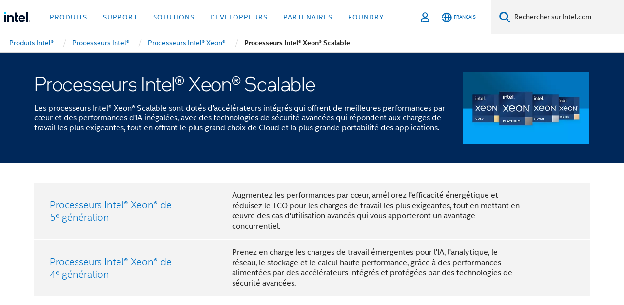

--- FILE ---
content_type: text/html;charset=utf-8
request_url: https://www.intel.fr/content/www/fr/fr/products/details/processors/xeon/scalable.html
body_size: 23310
content:














<!doctype html>

<html class="rwd geo-override no-js vis no-rtl headerfooter-menu3 " lang="fr">
















<head>
    <meta charset="UTF-8"/>
    





<title>Processeurs Intel® Xeon® Scalable</title>
    






<link rel="preconnect" href="//cane.intel.fr/">
<link rel="dns-prefetch" href="//cane.intel.fr/">
<link rel="preconnect" href="//dogo.intel.fr/">
<link rel="dns-prefetch" href="//dogo.intel.fr/">




    <link rel="preload" href="/content/dam/www/global/wap/performance-config.js" as="script" type="text/javascript">
    <script type="text/javascript" src='/content/dam/www/global/wap/performance-config.js'></script>
    <link rel="preload" href="/etc.clientlibs/settings/wcm/designs/ver/251008/intel/global/targetDataCookie.min.js" as="script" type="text/javascript">
    <script src="/etc.clientlibs/settings/wcm/designs/ver/251008/intel/global/targetDataCookie.min.js"></script>




<link rel="preload" href="/etc.clientlibs/settings/wcm/designs/ver/251008/intel/us/en/Fonts/resources/intelone-display-light.woff2" as="font" type="font/woff2" crossorigin="true">
<link rel="preload" href="/etc.clientlibs/settings/wcm/designs/ver/251008/intel/us/en/Fonts/resources/intelone-display-regular.woff2" as="font" type="font/woff2" crossorigin="true">
<link rel="preload" href="/etc.clientlibs/settings/wcm/designs/ver/251008/intel/us/en/Fonts/resources/intel-clear-latin.woff2" as="font" type="font/woff2" crossorigin="true">

<link rel="preload" href="/content/dam/logos/intel-header-logo.svg" as="image">
<link rel="preload" href="/etc.clientlibs/settings/wcm/designs/ver/251008/intel/clientlibs/pages/intc-core.min.css" as="style">
<link rel="preload" href="/etc.clientlibs/settings/wcm/designs/ver/251008/intel/clientlibs/pages/nav.min.css" as="style" type="text/css">
<link rel="preload" href="/etc.clientlibs/settings/wcm/designs/ver/251008/intel/clientlibs/pages/secondaryNav.min.css" as="style" type="text/css">
<link rel="preload" href="/etc.clientlibs/settings/wcm/designs/ver/251008/intel/clientlibs/pages/intc-core.min.js" as="script">
<link rel="preload" href="/etc.clientlibs/settings/wcm/designs/ver/251008/intel/clientlibs/pages/site-global-icons/resources/font/site-global-icons.woff2?14825464" as="font" type="font/woff2" crossorigin="true">
    









<meta http-equiv="X-UA-Compatible" content="IE=Edge"/>
<!--[if lte IE 9]>
<meta http-equiv="X-UA-Compatible" content="IE=9"/>
<![endif]-->


    <meta name="twitter:card" content="summary"/>

    <meta name="keywords" content="famille de processeurs xeon scalable, processeurs xeon, calcul intensif, hpc, cloud computing, analytique big data, machine learning, intelligence artificielle, purley"/>

    <meta name="description" content="La famille de processeurs Intel® Xeon® Scalable offre une évolutivité et des performances sans précédent en matière de puissance de calcul, de stockage, de mémoire, de réseau et de sécurité."/>

    <meta name="language" content="fr"/>

    <meta name="location" content="fr"/>

    <meta name="robots" content="follow,index,archive"/>

    <meta name="X-Server" content="INTE-80"/>

    <meta name="twitter:image" content="https://www.intel.com/content/dam/logos/logo-energyblue-1x1.png"/>


    <meta property="og:image" content="https://www.intel.com/etc.clientlibs/settings/wcm/designs/intel/us/en/images/resources/printlogo.png"/>

    <meta property="og:type" content="company"/>

    <meta property="og:site_name" content="Intel"/>

    <meta property="og:title" content="Processeurs Intel® Xeon® Scalable"/>

    <meta property="fb:admins" content="267985180046218"/>

    <meta property="og:url" content="https://www.intel.com/content/www/fr/fr/products/details/processors/xeon/scalable.html"/>

    <meta property="og:description" content="La famille de processeurs Intel® Xeon® Scalable offre une évolutivité et des performances sans précédent en matière de puissance de calcul, de stockage, de mémoire, de réseau et de sécurité."/>

<meta http-equiv="content-type" content="text/html; charset=utf-8"/>

    <meta name="emtcontenttype" content="Content Type|Sales and Marketing Materials|Product Catalog;"/>

    <meta name="productid" content="125191"/>

    <meta name="contentpath" content="/content/www/fr/fr/products/details/processors/xeon/scalable"/>

    <meta name="authoreddate" content=""/>

    <meta name="localecode" content="fr_FR"/>

    <meta name="reimaginetoplevelcategory" content=""/>

    <meta name="mime" content="text/html"/>

    <meta name="format" content="upel1products"/>

    <meta name="localizedtagname" content="Catalogue de produits"/>

    <meta name="excludefromviews" content="false"/>

    <meta name="ipafpgaproducts" content=""/>

    <meta name="taxonomy" content=""/>

    <meta name="title" content="Processeurs Intel® Xeon® Scalable"/>

    <meta name="menu" content=""/>

    <meta name="reimaginefilters" content="UPE Products|Processeurs|Processeurs Intel® Xeon® Scalable;"/>

    <meta name="generic1" content="true"/>

    <meta name="solution" content=""/>

    <meta name="intelkeywords" content="famille de processeurs xeon scalable, processeurs xeon, calcul intensif, hpc, cloud computing, analytique big data, machine learning, intelligence artificielle, purley"/>

    <meta name="lastModifieddate" content="2024-10-16T13:11:42.574Z"/>

    <meta name="thumbnailurl" content="https://www.intel.fr/content/dam/www/central-libraries/us/en/images/xeon-scalable-processors-family-framed-badge.jpg"/>


    <meta name="viewport" content="width=device-width, initial-scale=1.0">
    





<link rel="icon" type="image/png" sizes="32x32" href="/etc.clientlibs/settings/wcm/designs/intel/default/resources/favicon-32x32.png">
<link rel="icon" type="image/png" sizes="16x16" href="/etc.clientlibs/settings/wcm/designs/intel/default/resources/favicon-16x16.png">
<link rel="shortcut icon" href="/etc.clientlibs/settings/wcm/designs/intel/default/resources/favicon.ico">
    





<link rel="canonical" href="https://www.intel.fr/content/www/fr/fr/products/details/processors/xeon/scalable.html"/>
<link rel="alternate" hreflang="id-id" href="https://www.intel.co.id/content/www/id/id/products/details/processors/xeon/scalable.html"/>
            <link rel="alternate" hreflang="de-de" href="https://www.intel.de/content/www/de/de/products/details/processors/xeon/scalable.html"/>
            <link rel="alternate" hreflang="en-us" href="https://www.intel.com/content/www/us/en/products/details/processors/xeon/scalable.html"/>
            <link rel="alternate" hreflang="x-default" href="https://www.intel.com/content/www/us/en/products/details/processors/xeon/scalable.html"/>
                <link rel="alternate" hreflang="es-xl" href="https://www.intel.la/content/www/xl/es/products/details/processors/xeon/scalable.html"/>
            <link rel="alternate" hreflang="fr-fr" href="https://www.intel.fr/content/www/fr/fr/products/details/processors/xeon/scalable.html"/>
            <link rel="alternate" hreflang="pt-br" href="https://www.intel.com.br/content/www/br/pt/products/details/processors/xeon/scalable.html"/>
            <link rel="alternate" hreflang="vi-vn" href="https://www.intel.vn/content/www/vn/vi/products/details/processors/xeon/scalable.html"/>
            <link rel="alternate" hreflang="th-th" href="https://www.thailand.intel.com/content/www/th/th/products/details/processors/xeon/scalable.html"/>
            <link rel="alternate" hreflang="ko-kr" href="https://www.intel.co.kr/content/www/kr/ko/products/details/processors/xeon/scalable.html"/>
            <link rel="alternate" hreflang="ja-jp" href="https://www.intel.co.jp/content/www/jp/ja/products/details/processors/xeon/scalable.html"/>
            <link rel="alternate" hreflang="zh-cn" href="https://www.intel.cn/content/www/cn/zh/products/details/processors/xeon/scalable.html"/>
            <link rel="alternate" hreflang="zh-tw" href="https://www.intel.com.tw/content/www/tw/zh/products/details/processors/xeon/scalable.html"/>
            
    

    
        
        
            
                
                
                    <link rel="preload" href="/etc.clientlibs/settings/wcm/designs/ver/251008/intel/externallibs/bootstrap-css.min.css" as="style"><link rel="stylesheet" href="/etc.clientlibs/settings/wcm/designs/ver/251008/intel/externallibs/bootstrap-css.min.css" type="text/css"><link rel="preload" href="/etc.clientlibs/settings/wcm/designs/ver/251008/intel/clientlibs/pages/intc-core.min.css" as="style"><link rel="stylesheet" href="/etc.clientlibs/settings/wcm/designs/ver/251008/intel/clientlibs/pages/intc-core.min.css" type="text/css"><script src="/etc.clientlibs/settings/wcm/designs/ver/251008/intel/externallibs/jquery-standalone-3_6_0.min.js" defer></script><script src="/etc.clientlibs/settings/wcm/designs/ver/251008/intel/us/en/clientlibs/jquery-3_6_0.min.js" defer></script><script src="/etc.clientlibs/settings/wcm/designs/ver/251008/intel/us/en/clientlibs/legacy-libs.min.js" defer></script><script src="/etc.clientlibs/settings/wcm/designs/ver/251008/intel/externallibs/modernizr.min.js" defer></script><script src="/etc.clientlibs/settings/wcm/designs/ver/251008/intel/externallibs/picturefill-js.min.js" defer></script><script src="/etc.clientlibs/settings/wcm/designs/ver/251008/intel/externallibs/handlebars.min.js" defer></script><script src="/etc.clientlibs/settings/wcm/designs/ver/251008/intel/externallibs/html5-js.min.js" defer></script><script src="/etc.clientlibs/settings/wcm/designs/ver/251008/intel/externallibs/jquery-cookie-2_1_3.min.js" defer></script><script src="/etc.clientlibs/settings/wcm/designs/ver/251008/intel/externallibs/detectizr.min.js" defer></script><script src="/etc.clientlibs/settings/wcm/designs/ver/251008/intel/externallibs/jquery.matchHeight.min.js" defer></script><script src="/etc.clientlibs/settings/wcm/designs/ver/251008/intel/externallibs/bootstrap-js.min.js" defer></script><script src="/etc.clientlibs/settings/wcm/designs/ver/251008/intel/externallibs/bootstrap-affix.min.js" defer></script><script src="/etc.clientlibs/settings/wcm/designs/ver/251008/intel/externallibs/moment.locales.min.js" defer></script><script src="/etc.clientlibs/settings/wcm/designs/ver/251008/intel/externallibs/scrollToPlugin.min.js" defer></script><script src="/etc.clientlibs/settings/wcm/designs/ver/251008/intel/externallibs/slick-js.min.js" defer></script><script src="/etc.clientlibs/settings/wcm/designs/ver/251008/intel/externallibs/jquery.scrollTo.min.js" defer></script><script src="/etc.clientlibs/settings/wcm/designs/ver/251008/intel/externallibs/fastclick.min.js" defer></script><script src="/etc.clientlibs/settings/wcm/designs/ver/251008/intel/externallibs/jquery.resize.min.js" defer></script><script src="/etc.clientlibs/settings/wcm/designs/ver/251008/intel/externallibs/jquery.touchswipe.min.js" defer></script><script src="/etc.clientlibs/settings/wcm/designs/ver/251008/intel/externallibs/overthrow-detect.min.js" defer></script><script src="/etc.clientlibs/settings/wcm/designs/ver/251008/intel/externallibs/overthrow-polyfill.min.js" defer></script><script src="/etc.clientlibs/settings/wcm/designs/ver/251008/intel/externallibs/overthrow-init.min.js" defer></script><script src="/etc.clientlibs/settings/wcm/designs/ver/251008/intel/externallibs/jquery-ezmark.min.js" defer></script><script src="/etc.clientlibs/settings/wcm/designs/ver/251008/intel/externallibs/owl.carousel.min.js" defer></script><script src="/etc.clientlibs/settings/wcm/designs/ver/251008/intel/externallibs/polyfills.min.js" defer></script><script src="/etc.clientlibs/settings/wcm/designs/ver/251008/intel/externallibs/purify.min.js" defer></script><script src="/etc.clientlibs/settings/wcm/designs/ver/251008/intel/clientlibs/pages/intc-core.min.js" defer></script>
                
            
        
    

</head>



























    





    

<body class="page-is-published global-nav">















<div class="skip-to-main-content">
    <div class="sb-skipLinkWrapper invisible">
        <a href="#primary-content" class="inline-block bg-greenDarkApron color-textWhite text-bold text-noUnderline sb-skipLink visible">Passer au Contenu principal</a>
    </div>
</div>


    <script>var isTargetEnabled =false;</script>
    
    
        















    
    
        
        
        
        
        
        
        
    




    
    
        
    




    
    
    
    
    
        
    


    
    
        
    


    
    
        
    

<script type="text/javascript">
    var cq_tms = {
        wa_emtcontenttype: "emtcontenttype:salesandmarketingmaterials/productcatalog",
        
        wa_industry_type: "",
        wa_subject: "",
        wa_emt_org: "",
        wa_emt_intel: "",
        wa_programidentifier: "upe",
        wa_location: "fr",
        wa_language: "fr",
        wa_english_title: "Intel® Xeon® Scalable Processors",
        wa_content_type: "productcatalog",
        wa_intel_platform: "",
        wa_applications: "",
        wa_local: "fr_FR",
        wa_intel_technology: "",
        wa_system_type: "",
        wa_product_name: "",
        wa_audience: "",
        wa_life_cycle: "",
        wa_cq_url: "/content/www/fr/fr/products/details/processors/xeon/scalable.html",
        wa_page_type_micro: "upel1products",
        wa_env: "prd",
        wa_cq_pub_env: "publish",
        wa_transl_status: "3",
        wa_product_id: "",
        wa_software: "",
        wa_reference_design: "",
        wa_codename: "",
        wa_created_date: "1617723729249",
        wa_modified_date: "1729084302574",
        wa_off_time: "1924992000000",
        wa_ownedby: "",
        wa_managedby: "",
        wa_idz_nid : "",
        wa_event_type: "",
        wa_idz_custom_tags: "",
        wa_programming_language: "",
        wa_skill_level: "",
        wa_solution: "",
        wa_product_formFactor: "",
        wa_operating_system: "",
        wa_marketing_products: "",
        wa_ssg_third_party_prod_sys_sol: "",
        wa_upeNamespace: "upeproducts:processors873/intelxeonscalableprocessors125191",
        wa_doc_id:"",
        wa_doc_version:"",
        wa_doc_publishdate:"",
        eloqua_disabled:"false",
        
        wa_uam_collectionId: "772336",
        
        
        
        
        wa_uam_secondary_id: "",

        
        
        wa_secondary_content_type: ""
        
        
    };

    
    
</script>

















<script src="/etc.clientlibs/settings/wcm/designs/ver/251008/intel/clientlibs/virtual-assistant-services.min.js"></script>
<script type="text/javascript">
    var chatContextObj = {};
    chatContextObj["locale"] = 'fr-FR';
    chatContextObj["app"] = 'Sales';
    chatContextObj["supportProductMap"] = 'NA';
</script>

<script type="text/javascript">
    var chatConfigObj = {};
    var cq_tms = cq_tms || {};
    chatConfigObj["virtualAssistantName"] = '';
    chatConfigObj["virtualAssistantUid"] = '';
    chatConfigObj["virtualAssistantDomain"] = 'https://c0.avaamo.com';
    if (chatConfigObj["virtualAssistantName"] !== '') {
        cq_tms.wa_avaamo_project = "Avaamo-" + chatConfigObj.virtualAssistantName.replaceAll("Virtual Assistant", "").trim();
    }
</script>
<script src="/etc.clientlibs/settings/wcm/designs/ver/251008/intel/externallibs/purify.min.js" defer></script><script src="/etc.clientlibs/settings/wcm/designs/ver/251008/intel/clientlibs/virtual-assistant.min.js" defer></script>





    <script type="text/javascript" src="/content/dam/www/global/wap/main/wap.js" async></script>


    

<div class="promo-banner-content"></div>

























<script>
    var isLoggedin = (document.cookie.indexOf('IGHFLoggedIn') != -1);
    var currentURL = window.location.href;
    if (currentURL.startsWith("https://isvc--isvcqa24.sandbox.my.site.com")) {
        isLoggedin = true;
        if (currentURL.includes("/onlinecasemgmt/warrantyinfo")) {
            isLoggedin = false;
        }
    }
</script>





    
        <div class="global">





















<link rel="stylesheet" href="/etc.clientlibs/settings/wcm/designs/ver/251008/intel/clientlibs/pages/nav.min.css" type="text/css">
<link rel="stylesheet" href="/etc.clientlibs/settings/wcm/designs/ver/251008/intel/clientlibs/pages/secondaryNav.min.css" type="text/css">












    
    
        
    



    
    
        <div class="global-nav-redesign global component" data-component="global-nav-redesign" data-component-id="1">
            <header role="banner">
                <nav class="intel-navbar advanced-search" role="navigation" aria-label="Navigation principale" data-igm="">
                    <!-- Brand and toggle get grouped for better mobile display -->
                    <div class="navbar-wraper">

                        <div class="navbar-logo">
                            <a href="/content/www/fr/fr/homepage.html" alt="Intel homepage" class="intel-logo-rebrand">
                                    
                                <img src="/content/dam/logos/intel-header-logo.svg" height="300" width="118" alt="logo Intel - Retour à la Page d'accueil">
                            </a>
                        </div>

                        <div class="navbar-left">
                            <!-- mobile: menu toggle, sign in -->
                            <div class="d-block d-sm-none">
                                <button type="button"
                                        data-wap="{&quot;linktype&quot;:&quot;level1&quot;}"
                                        class="mega-hamburger nav-link-icon nav-link-icon-toggle collapsed"
                                        data-bs-target="#primary-nav" aria-expanded="false" aria-controls="primary-nav"
                                        data-mega-control="hamburger">
                                    <span class="visually-hidden">Activer/désactiver la navigation</span>
                                    <span class="fa-intel-menu icon-toggle-off"></span>
                                    <span class="fa-cancel-thin icon-toggle-on"></span>
                                </button>
                            </div>

                            <!-- START DYNAMIC NAVIGATION MENEU -->
                            <div class="collapse mega-menu-collapse" id="primary-nav">
                                <div class="mega-menu-wrap">
                                    <ol class="mega-navbar unique-container-global-nav-items">
                                        <!-- Start: Primary Nav Items -->

                                    </ol>
                                </div>
                            </div>
                        </div>

                        <!-- START MOBLE TOGGLE buttons -->
                        <div class="navbar-right">


                            <!-- START: NON-signed in panel -->
                            <span id="not-logged-in-scenario" class="d-none">

         <button type="button" title="Se connecter"
                 class="nav-link-icon nav-link-icon-toggle collapsed"
                 data-wap="{&quot;linktype&quot;:&quot;level1&quot;}"
                 aria-expanded="false" aria-controls="panel-signin"
                 onclick="intel.mytools.unifiedLogin();"
                 data-mega-control="signin">
            <span class="visually-hidden">Se connecter</span>
            <span class="fa-intel-user-o icon-toggle-off"></span>
            <span class="fa-intel-user icon-toggle-on"></span>
        </button>
</span>

<script>
    var intel = intel || {};
    intel.signinsimplifyConfig = {
        authorizationUrl: '/content/dam/intel/authorization/authorization.html',
        locale: '',
        messages: {
            InvalidCredential: 'Le nom d\'utilisateur ou mot de passe que vous avez entr\u00E9 n\'est pas valide.',
            InvalidField: 'Le nom d\'utilisateur ou mot de passe que vous avez entr\u00E9 n\'est pas valide.',
            AccountDisabled: 'Votre compte a \u00E9t\u00E9 d\u00E9sactiv\u00E9 pour des raisons de s\u00E9curit\u00E9. Pour obtenir de l\'aide, <a href=\"#\" class=\"contactLink new-tab-link\" target=\"_blank\" rel=\"noopener noreferrer\">contactez-nous<\/a>.',
            AccountLocked: 'Votre compte est bloqu\u00E9. Pour obtenir de l\'aide, lisez les <a href=\"#\" class=\"faqsLink new-tab-link\" target=\"_blank\" rel=\"noopener noreferrer\">questions-r\u00E9ponses sur la connexion<\/a>.',
            UserNotFound: 'Le nom d\'utilisateur ou mot de passe que vous avez entr\u00E9 n\'est pas valide.',
            Unknown: 'Une erreur inattendue s\'est produite. Essayez \u00E0 nouveau. Pour obtenir de l\'aide, utilisez les coordonn\u00E9es ou les options d\'assistance ci-dessous.',
            PasswordExpired: 'Votre mot de passe a expir\u00E9. Veuillez changer de mot de passe.',
            LoginAssistLink: 'https://signin.intel.com/ContactUs.aspx',
            faqsLink: '/content/www/ca/fr/my-intel/sign-in-help.html'
        },
        nameField: 'Nom d\'utilisateur',
        passField: 'Mot de passe',
        isPopup: true,
        responseHref: 'https://www.intel.com/content/www/fr/fr/products/details/processors/xeon/scalable.html' + window.location.search + window.location.hash, 
        sslDomainUrl: 'www.intel.com',
        loginUrl: 'https://welcome.intel.com/login.aspx?appid=258&qlogin=true',
        ssoUri: '',
        logoutUrl: 'https://welcome.intel.com/logout.aspx',
        logoutHref: 'https://signin.intel.com/Logout?RedirectURL=https://www.intel.com/content/www/fr/fr/products/details/processors/xeon/scalable.html',
        logoutIGHFHref: 'https://signin.intel.com/Logout?RedirectURL=',
        loginErrorID: '#login-error',
        usernameID: '#username',
        remembermeId: '#cbRememberMe',
        formID: '#igm-form-signin',
        unameErrorID: '#uname-error',
        passID: '#password',
        passError: '#pwd-error',
        changePasswordUrl: '/content/www/fr/fr/my-intel/change-password.html',
        emailVerificationUrl: '/content/www/fr/fr/my-intel/email-verification.external.html',
        aboutToExpireEmailUrl: '/content/www/fr/fr/my-intel/email-verification.html',
        renewalUrl: '/content/www/fr/fr/secure/technology-provider/forms/renew-technology-provider-membership.html',
        limitedUrl: '/content/www/fr/fr/resellers/limited-status-secondary.html',
        isaPRMDashBoardURL: '/content/www/us/en/secure/partner/solutions-alliance/overview.html',
        itpPRMDashBoardURL: '/content/www/us/en/secure/partner/technology-provider/iot/overview.html',
        itpisaPRMDashBoardURL: '/content/www/us/en/secure/partner/iot-itp-isa/overview.html',
        isaRenewalURL: '/content/www/us/en/secure/partner/forms/solutions-alliance-renewal.html',
        primaryPostLaunchURL: 'https://partner.intel.com/s/post-launch-primary',
        nonPrimaryPostLaunchURL: 'https://partner.intel.com/s/post-launch-non-primary',
        idpUrl: 'https://consumer.intel.com/intelcorpb2c.onmicrosoft.com/B2C_1A_UnifiedLogin_SISU_CML_SAML/generic/login?entityId=www.intel.com',
        headerSignInIdpUrl: 'https://consumer.intel.com/intelcorpb2c.onmicrosoft.com/B2C_1A_UnifiedLogin_SISU_CML_SAML/generic/login?entityId=www.intel.com&ui_locales=fr',
        headerSignOutIdpUrlB2B:'https://login.microsoftonline.com/common/oauth2/v2.0/logout?post_logout_redirect_uri=https://www.intel.com/content/www/fr/fr/products/details/processors/xeon/scalable.html' + window.location.search + window.location.hash,
        headerSignOutIdpIGHFUrlB2B:'https://login.microsoftonline.com/common/oauth2/v2.0/logout?post_logout_redirect_uri=',
        headerSignOutIdpUrlB2C:'https://consumer.intel.com/intelcorpb2c.onmicrosoft.com/B2C_1A_UNIFIEDLOGIN_SISU_STD_OIDC/oauth2/v2.0/logout?id_token_hint=$TOKEN$%26post_logout_redirect_uri=https://www.intel.com/apps/intel/services/unifiedlogout.json',
        sessionAuthorizeUrlB2C:'https://consumer.intel.com/intelcorpb2c.onmicrosoft.com/B2C_1A_UNIFIEDLOGIN_SISU_STD_OIDC/oauth2/v2.0/authorize?client_id=8b32f2f3-7a32-4902-8821-1df682b7043b%26scope=profile%20offline_access%208b32f2f3-7a32-4902-8821-1df682b7043b%20openid%26response_mode=fragment%26response_type=token%26prompt=none%26redirect_uri=',
        sessionAuthorizeUrlB2B:'https://login.microsoftonline.com/46c98d88-e344-4ed4-8496-4ed7712e255d/oauth2/v2.0/authorize?client_id=cb0ec60b-608b-4e76-9d69-1e5e0afb3456%26scope=openid%20profile%20offline_access%26response_mode=fragment%26response_type=token%26prompt=none%26redirect_uri=',
        sessionInitUrl:'https://www.intel.com/content/www/us/en/secure/my-intel/dashboard.html',
        azureLocaleCode:'fr',
        allowedPathRegx:'^(.*intel.com.*$)|^(/content/.*$)',
        signOutTokenGenB2C:'https://consumer.intel.com/intelcorpb2c.onmicrosoft.com/B2C_1A_UNIFIEDLOGIN_SISU_STD_OIDC/oauth2/v2.0/authorize?client_id=8b32f2f3-7a32-4902-8821-1df682b7043b%26scope=profile offline_access+8b32f2f3-7a32-4902-8821-1df682b7043b+openid%26response_type=id_token%26prompt=none%26redirect_uri=',
        validTargetURL:'https://www.intel.com/content/www/fr/fr/products/details/processors/xeon/scalable.html' + window.location.search + window.location.hash
    };

    function clearB2CIFrame(interval, iFrame) {
        clearInterval(interval);
        iFrame.parentNode.removeChild(iFrame);
    }

    function clearIFrame(interval, iFrame) {
        clearInterval(interval);
        iFrame.parentNode.removeChild(iFrame);
    }
    function createB2CIFrame(id, src) {
        var authIFrame = document.createElement("iframe");
        authIFrame.id = "sso-b2c-" + id;
        authIFrame.hidden = "hidden";
        authIFrame.src = src;
        document.body.appendChild(authIFrame);
        return authIFrame;
    }
    function createIFrame(id, src) {
        var authIFrame = document.createElement("iframe");
        authIFrame.id = "sso-" + id;
        authIFrame.hidden = "hidden";
        authIFrame.src = src;
        document.body.appendChild(authIFrame);
        return authIFrame;
    }

    function animateHumanoidIcon() {
    	$("#not-logged-in-scenario").css("cursor", "not-allowed");
    	$("#not-logged-in-scenario button").css("pointer-events", "none");
    	$("#not-logged-in-scenario button span.icon-toggle-off").addClass('iia-beat-fade');
	}

    function resetHumanoidIcon() {
    	$("#not-logged-in-scenario").css("cursor", "");
        $("#not-logged-in-scenario button").css("pointer-events", "");
    	$("#not-logged-in-scenario button span.icon-toggle-off").removeClass('iia-beat-fade');
	}

    function initiateB2CLogoutToken(type) {
        return new Promise(function (resolve, reject) {
            function authIFrameB2CIntervalWrapper(authIFrame) {
                var authIFrameInterval = setInterval(function () {
                    var authIFrameWindow = authIFrame.contentWindow;
                    if (authIFrameWindow) {
                        try {
                            var authIFrameURL = authIFrameWindow.location.href;

                            if (authIFrameURL) {
                                if (authIFrameURL.includes("#id_token=")) {
                                    clearB2CIFrame(authIFrameInterval, authIFrame);
                                    return resolve({
                                        id: authIFrame.id,
                                        msg: "SUCCESS!" + "--" + authIFrame.id,
                                        code: "SUCCESS",
                                        id_token_hint:authIFrameURL.split("#id_token=")[1]
                                    });
                                } else if (authIFrameURL.includes("#error=")) {
                                    clearB2CIFrame(authIFrameInterval, authIFrame);
                                    return reject({
                                        id: authIFrame.id,
                                        msg: "FAILURE!" + "--" + authIFrame.id,
                                        code: "FAILURE",
                                    });
                                } else {
                                    authIFrameAttempts++;
                                    if (
                                        authIFrameAttempts ===
                                        AUTH_IFRAME_MAX_ATTEMPTS
                                    ) {
                                        clearB2CIFrame(authIFrameInterval, authIFrame);
                                        return reject({
                                            id: authIFrame.id,
                                            msg:
                                                "ERROR - MAX (TIMING)!" +
                                                "--" +
                                                authIFrame.id,
                                            code: "ERROR",
                                        });
                                    }
                                }
                            } else {
                                clearB2CIFrame(authIFrameInterval, authIFrame);
                                return reject({
                                    id: authIFrame.id,
                                    msg: "ERROR - URL!" + "--" + authIFrame.id,
                                    code: "ERROR",
                                });
                            }
                        } catch (err) {
                            if (authIFrameAttempts === AUTH_IFRAME_MAX_ATTEMPTS) {
                                clearB2CIFrame(authIFrameInterval, authIFrame);
                                return reject({
                                    id: authIFrame.id,
                                    msg:
                                        "ERROR - MAX (CORS)!" +
                                        "--" +
                                        authIFrame.id,
                                    code: "ERROR",
                                });
                            }
                            authIFrameAttempts++;
                        }
                    } else {
                        clearB2CIFrame(authIFrameInterval, authIFrame);
                        return reject({
                            id: authIFrame.id,
                            msg: "ERROR - DOM!" + "--" + authIFrame.id,
                            code: "ERROR",
                        });
                    }
                }, 500);
            }

            var AUTH_IFRAME_MAX_ATTEMPTS = 80;
            var authIFrameAttempts = 0;

            var currentOrigin = encodeURIComponent(window.location.origin + ((intel.isIGHFCall === false && !/mark.intel.com/.test(window.location.hostname)) ? "/content/www/us/en/homepage.html" : "/"));
            var redirectURI = currentOrigin;

            var matchedSite =
                window.INTELNAV &&
                window.INTELNAV.CIDAAS &&
                window.INTELNAV.CIDAAS.customRedirectSites.find((site) =>
                    site.host.includes(window.location.host)
                );
            if (matchedSite) {
                redirectURI += matchedSite.redirectURI;
            }

            var authURL = decodeURIComponent(intel.signinsimplifyConfig.signOutTokenGenB2C + redirectURI);
            var authIFrame = createB2CIFrame(type, authURL);
            authIFrameB2CIntervalWrapper(authIFrame);
        });
    }

    function initiateAuth(type) {
        return new Promise(function (resolve, reject) {
            function authIFrameIntervalWrapper(authIFrame) {
                let authIFrameInterval = setInterval(function () {
                    let authIFrameWindow = authIFrame.contentWindow;
                    if (authIFrameWindow) {
                        try {
                            let authIFrameURL = authIFrameWindow.location.href;
                            if (authIFrameURL) {
                                if (authIFrameURL.includes("#access_token=")) {
                                    clearIFrame(authIFrameInterval, authIFrame);
                                    return resolve({
                                        id: authIFrame.id,
                                        msg: "SUCCESS!" + "--" + authIFrame.id,
                                        code: "SUCCESS",
                                    });
                                } else if (authIFrameURL.includes("#error=")) {
                                    clearIFrame(authIFrameInterval, authIFrame);
                                    return reject({
                                        id: authIFrame.id,
                                        msg: "FAILURE!" + "--" + authIFrame.id,
                                        code: "FAILURE",
                                    });
                                } else {
                                    authIFrameAttempts++;
                                    if (
                                        authIFrameAttempts ===
                                        AUTH_IFRAME_MAX_ATTEMPTS
                                    ) {
                                        clearIFrame(authIFrameInterval, authIFrame);
                                        return reject({
                                            id: authIFrame.id,
                                            msg:
                                                "ERROR - MAX (TIMING)!" +
                                                "--" +
                                                authIFrame.id,
                                            code: "ERROR",
                                        });
                                    }
                                }
                            } else {
                                clearIFrame(authIFrameInterval, authIFrame);
                                return reject({
                                    id: authIFrame.id,
                                    msg: "ERROR - URL!" + "--" + authIFrame.id,
                                    code: "ERROR",
                                });
                            }
                        } catch (err) {
                            if (authIFrameAttempts === AUTH_IFRAME_MAX_ATTEMPTS) {
                                clearIFrame(authIFrameInterval, authIFrame);
                                return reject({
                                    id: authIFrame.id,
                                    msg:
                                        "ERROR - MAX (CORS)!" +
                                        "--" +
                                        authIFrame.id,
                                    code: "ERROR",
                                });
                            }
                            authIFrameAttempts++;
                        }
                    } else {
                        clearIFrame(authIFrameInterval, authIFrame);
                        return reject({
                            id: authIFrame.id,
                            msg: "ERROR - DOM!" + "--" + authIFrame.id,
                            code: "ERROR",
                        });
                    }
                }, 500);
            }

            var AUTH_IFRAME_MAX_ATTEMPTS = 40;
            var authIFrameAttempts = 0;

            var authURL;
            let tempIsIGHFCall = document.querySelectorAll('#recode50header').length > 0;
            var currentOrigin =  encodeURIComponent(window.location.origin + ((!tempIsIGHFCall && !/mark.intel.com/.test(window.location.hostname)) ? intel.signinsimplifyConfig.authorizationUrl : "/"));
            var redirectURI = currentOrigin;
            var matchedSite =
                window.INTELNAV &&
                window.INTELNAV.CIDAAS &&
                window.INTELNAV.CIDAAS.customRedirectSites.find((site) =>
                    site.host.includes(window.location.host)
                );
            if (matchedSite) {
                redirectURI += matchedSite.redirectURI;
            }

            if (type === "b2c") {
                authURL = decodeURIComponent(
                    intel.signinsimplifyConfig.sessionAuthorizeUrlB2C + redirectURI
                );
            } else {
                authURL = decodeURIComponent(
                    intel.signinsimplifyConfig.sessionAuthorizeUrlB2B + redirectURI
                );
            }

            let authIFrame = createIFrame(type, authURL);
            authIFrameIntervalWrapper(authIFrame);
        });
    }

    function initiateIntelAuth() {
        return new Promise(function (resolve, reject) {
            function authIntelIFrameIntervalWrapper(authIntelIFrame) {
                let authIntelIFrameInterval = setInterval(function () {
                    let authIntelIFrameWindow = authIntelIFrame.contentWindow;
                    if (authIntelIFrameWindow) {
                        try {
                            let authIntelIFrameURL = authIntelIFrameWindow.location.href;

                            if (authIntelIFrameURL) {
                                if (
                                    authIntelIFrameURL.includes(
                                        window.location.href
                                    )
                                ) {
                                    clearIFrame(
                                        authIntelIFrameInterval,
                                        authIntelIFrame
                                    );
                                    return resolve({
                                        id: authIntelIFrame.id,
                                        msg: "SUCCESS!" + "--" + authIntelIFrame.id,
                                        code: "SUCCESS",
                                    });
                                } else {
                                    authIntelIFrameAttempts++;
                                    if (
                                        authIntelIFrameAttempts ===
                                        AUTH_INTEL_IFRAME_MAX_ATTEMPTS
                                    ) {
                                        clearIFrame(
                                            authIntelIFrameInterval,
                                            authIntelIFrame
                                        );
                                        return reject({
                                            id: authIntelIFrame.id,
                                            msg:
                                                "ERROR - MAX (TIMING)!" +
                                                "--" +
                                                authIntelIFrame.id,
                                            code: "ERROR",
                                        });
                                    }
                                }
                            } else {
                                clearIFrame(
                                    authIntelIFrameInterval,
                                    authIntelIFrame
                                );
                                return reject({
                                    id: authIntelIFrame.id,
                                    msg: "ERROR - URL!" + "--" + authIntelIFrame.id,
                                    code: "ERROR",
                                });
                            }
                        } catch (err) {
                            if (
                                authIntelIFrameAttempts ===
                                AUTH_INTEL_IFRAME_MAX_ATTEMPTS
                            ) {
                                clearIFrame(
                                    authIntelIFrameInterval,
                                    authIntelIFrame
                                );
                                return reject({
                                    id: authIntelIFrame.id,
                                    msg:
                                        "ERROR - MAX (CORS)!" +
                                        "--" +
                                        authIntelIFrame.id,
                                    code: "ERROR",
                                });
                            }
                            authIntelIFrameAttempts++;
                        }
                    } else {
                        clearIFrame(authIntelIFrameInterval, authIntelIFrame);
                        return reject({
                            id: authIntelIFrame.id,
                            msg: "ERROR - DOM!" + "--" + authIntelIFrame.id,
                            code: "ERROR",
                        });
                    }
                }, 500);
            }

            let AUTH_INTEL_IFRAME_MAX_ATTEMPTS = 80;
            let authIntelIFrameAttempts = 0;

            let authIntelIFrame = createIFrame(
                "sso-intel-b2c",
                intel.signinsimplifyConfig.sessionInitUrl
            );
            authIntelIFrameIntervalWrapper(authIntelIFrame);
        });
	}

    function getAuthenticationStatus() {
        return new Promise(function (resolve, reject) {
            initiateAuth("b2c")
                .then(function (b2cSuccessRes) {
                    return resolve(b2cSuccessRes);
                })
                .catch(function (b2cFailureRes) {
                    var isB2BSite =
                        window.INTELNAV &&
                        window.INTELNAV.CIDAAS &&
                        window.INTELNAV.CIDAAS.B2BSites.some((site) =>
                            site.includes(window.location.host)
                        );
                    if (isB2BSite) {
                        initiateAuth("b2b")
                            .then(function (b2bSuccessRes) {
                                return resolve(b2bSuccessRes);
                            })
                            .catch(function (b2bFailureRes) {
                                return reject(b2bFailureRes);
                            });
                    } else {
                        return reject(b2cFailureRes);
                    }
                });
        });
    }

    function checkAEMSession(){
        let isSessionExist = false;
        if(!tempIsIGHF){
            $.ajax({
                url: "/libs/apps/intel/myintel/agsroles.json?validateAEMSession=Y",
                async: false,
                success: function (data) {
                    if (data && data["isValidAEMSession"]) {
                        document.cookie = "IGHFLoggedIn=true;domain=.intel.com;path=/";
                        isLoggedin = true;
                        isSessionExist = true;
                    }
                }
            });
        }
        return isSessionExist;
    }

    if (
        !isLoggedin &&
        ((document.domain.indexOf("thailand") == -1 &&
                document.domain.endsWith(".intel.com")) ||
            document.getElementById("recode50header") != null) &&
        navigator != null &&
        navigator.userAgent.indexOf("CloudManagerTest") == -1
    ) {
        var tempIsIGHF = document.getElementById("recode50header");
        if (tempIsIGHF) animateHumanoidIcon();
        getAuthenticationStatus()
            .then(function (res) {
                let isSessionExist = checkAEMSession();
                if(isSessionExist){
                    intel.signinHeaderSimplify.initialize();
                }else {
                    var currentUrl = window.location.href;
                    if (currentUrl.indexOf("service-maintenance-notice") === -1) {
                        if (res.id === "sso-b2c") {
                            var cookiename = "IGHFtarget";
                        var samlcookieValue =
                            cookiename +
                            "=" +
                            encodeURIComponent(currentUrl) +
                            ";secure;path=/;domain=.intel.com";
                        document.cookie = samlcookieValue;
                        if (intel.isIGHFCall) {
                            initiateIntelAuth().then(() => {
                                isLoggedin = true;
                                intel.signinHeaderSimplify.initialize();
                            }).catch(() => {
                                window.location.href = intel.signinsimplifyConfig.sessionInitUrl;
                            });
                        } else {
                            window.location.href = intel.signinsimplifyConfig.sessionInitUrl;
                        }
                    } else {
                        document.cookie = "IGHFLoggedIn=true;domain=.intel.com;path=/";
                        if (intel.isIGHFCall) {
                            isLoggedin = true;
                            intel.signinHeaderSimplify.initialize();
                        } else {
                            window.location.reload();
                        }
                    }
                }
                }
            })
            .catch(()=>{
				if (tempIsIGHF) resetHumanoidIcon();
            });
    }

</script>
                            

















































<script id="myinteldrpdown-template" type="text/x-handlebars-template">
    <section class="myintel-tools-content" role="region"
             aria-label="My Intel">
        
        <div class="card-header force-background solid brand-very-dark-gray my-intel-menu">
            <button type="button" class="icon close float-end" data-igm-search-toggle="" aria-label="Fermer"
                    tabindex="0" data-wap="" data-wap_ref="myintel-navmenu-closing">
                <span></span>
            </button>
            <ul class="nav nav-tabs component">
                
                    
                    
                        
                    
                    
                    
                    
                
                <li role="presentation" class="active" data-step='1'  data-title='Tableau de bord My Intel et Mes outils'  data-intro='<p>Cliquez ici pour accéder au tableau de bord My Intel à partir de n&#39;importe quelle page du site Intel.com. À partir de là, vous pouvez également accéder à votre page d&#39;abonnements, ainsi qu&#39;à votre liste d&#39;outils personnalisée.</p>'>
                    <a href="#my-intel" role="tab" tabindex="0">My Intel<span
                            class="fa fa-user"></span></a>
                </li>
            </ul>
        </div>
        

        <div class="my-intel-panel-body tab-content">
            
            <div role="tabpanel" class="tab-pane fade show active" id="my-intel">
                <ul class="myintel-links">
                    {{#each myintelpagelinks}}
                    <li data-agsrole="{{{agsrole}}}"
                        data-blacklistedagsrole="{{{blacklistedagsgroupname}}}"
                        data-isinternal="{{{displayOnlyInternal}}}"
                        data-isexternal="{{{displayOnlyExternal}}}"
                        class="{{{class}}}">
                        <a target="{{{target}}}"
                           href="{{{href}}}" tabindex="0">{{{label}}}</a>
                    </li>
                    {{/each}}
                </ul>
                <div class="tools-pane component" data-component="myintel-tools" data-component-id="1">
                    <h5 class="my-intel-tools">Mes outils</h5>
                    
                    <ul class="myintel-links">
                        {{#each mytoollinks}}
                        <li class="myintellink"
                            data-isinternal="{{{displayOnlyInternal}}}"
                            data-isexternal="{{{displayOnlyExternal}}}">
                            <h3 style="display:none;">{{{agsgroupname}}}</h3>
                            <h4 style="display:none;">{{{blacklistedagsgroupname}}}</h4>
                            <a tabindex="0" href="{{{linkurl}}}" target="_blank" rel="noopener noreferrer" title="">{{{linktext}}}</a>
                            {{#if tooltip}}
                            <a class="fa fa-help-circled" tabindex="0" data-bs-toggle="tooltip" data-html="true"
                                  data-title="{{tooltip}}" data-placement="bottom" data-wap_ref="tooltip:{{{linktext}}}"><span class="visually-hidden">{{tooltip}}</span></a>
                            {{/if}}
                        </li>
                        {{/each}}
                    </ul>
                </div>
            </div>
            
        </div>
    </section>
</script>


<span id="logged-in-scenario" class="d-none">

<button type="button" title="My Intel"
        data-wap="{&quot;linktype&quot;:&quot;level1&quot;}"
        class="nav-link-icon nav-link-icon-toggle collapsed" data-bs-target="#panel-signedin" aria-expanded="false"
        aria-controls="panel-signedin" data-mega-control="signedin">
    <span class="visually-hidden">My Intel</span>
    <span class="fa-intel-user-checked-o icon-toggle-off"></span>
    <span class="fa-intel-user-checked icon-toggle-on"></span>
</button>

<div class="mega-panel panel-layout-signed-in collapse" id="panel-signedin">
    <div class="mega-panel-wrap">
        <div class="mega-panel-body">
            <div class="panel-content flex-content-wrap">

                <!-- MyIntel Section -->
                <!-- -------------------------------------------------------------- -->
                <div class="panel-item d-none" id="myIntelPageLinks">
                    <a id="myIntelPageLinksHeader" class="nav-l3 has-border has-link"></a> <!-- {{#if heading.onState}} selected{{/if}} {{#if heading.onStateParent}} selected-parent{{/if}} -->
                    <div class="panel-item-content">
                        <ul id="myIntelPageLinksItemList" class="panel-links nav-l4-list list-unstyled">

                        </ul>
                    </div>
                </div>

                <!-- My Tools Section -->
                <!-- -------------------------------------------------------------- -->
                <div class="panel-item col-span-2" id="myIntelTools">
                    
                    <div class="nav-l3">
                        Mes outils
                    </div>

                    <div class="panel-item-content">
                        <!--
                            Note: right now this panel (myTools) has only one column/ul
                            if more columns are needed, remove below's 'w-auto' class
                        -->
                        <ul class="panel-links nav-l4-list list-unstyled w-auto" id="mytools-ul">

                            <!-- this 'li' will be used as the template to populate this section from the js -->
                            <li class="d-none">
                                <a class="nav-l4"></a>

                                <button class="btn-tooltip-trigger d-none" data-bs-toggle="tooltip" data-placement="bottom"
                                        title="">
                                    <span>?</span>
                                </button>
                            </li>
                        </ul>
                    </div>
                </div>

            </div>

            <div class="item-actions">
               <button type="button" class="btn btn-primary"
                       data-sso-uri=''
                       data-logout-uri="" data-wap="{&quot;linktype&quot;:&quot;logout&quot;}"
                       onclick="intel.signinsimplify.signOut()">Déconnexion</button>
            </div>
        </div>
    </div>
</div>


</span>

                            
















    


<button type="button" title="Language Selector"
        data-wap="{&quot;linktype&quot;:&quot;level1&quot;}"
        class="nav-link-icon nav-link-icon-toggle collapsed"
        data-bs-target="#panel-language-selector" aria-label="Français"
        aria-expanded="false" aria-controls="panel-language-selector"
        data-mega-control="language-selector">
    <span class="fa-intel-globe-o icon-toggle-off"></span>
    <span class="fa-intel-globe icon-toggle-on"></span>
    <span class="nav-link-icon-label">Français</span>
</button>

<div class="mega-panel panel-layout-language collapse" id="panel-language-selector"
     aria-expanded="false" aria-selected="false">
    <div class="mega-panel-wrap">
        <div class="mega-panel-body">
            <div class="mega-panel-heading">
                <h2 class="nav-l2">
                    
                        
                            Sélectionnez votre langue
                        
                        
                    
                </h2>
            </div>
            <div class="panel-content flex-content-wrap">
                
                    <div class="panel-item">
                        <!-- region.countryName is actually region name -->
                        
                        <ul class="list-unstyled panel-links nav-l4-list">
                            
                                
                                
                                
                                    <li class="lang-option">
                                
                                
                                    
                                        
                                    
                                    
                                
                                    <a class="nav-l4" data-locale="id_id" href="https://www.intel.co.id/content/www/id/id/products/details/processors/xeon/scalable.html">
                                            Bahasa Indonesia
                                    </a>
                                </li>
                            
                                
                                
                                
                                    <li class="lang-option">
                                
                                
                                    
                                        
                                    
                                    
                                
                                    <a class="nav-l4" data-locale="de_de" href="https://www.intel.de/content/www/de/de/products/details/processors/xeon/scalable.html">
                                            Deutsch
                                    </a>
                                </li>
                            
                                
                                
                                
                                    <li class="lang-option">
                                
                                
                                    
                                        
                                    
                                    
                                
                                    <a class="nav-l4" data-locale="en_us" href="https://www.intel.com/content/www/us/en/products/details/processors/xeon/scalable.html">
                                            English
                                    </a>
                                </li>
                            
                                
                                
                                
                                    <li class="lang-option">
                                
                                
                                    
                                        
                                    
                                    
                                
                                    <a class="nav-l4" data-locale="es_xl" href="https://www.intel.la/content/www/xl/es/products/details/processors/xeon/scalable.html">
                                            Español
                                    </a>
                                </li>
                            
                                
                                
                                    <li class="selected lang-option">
                                
                                
                                
                                    
                                    
                                        
                                    
                                
                                    <a class="nav-l4" data-locale="fr_fr" href="https://www.intel.fr/content/www/fr/fr/homepage.html">
                                            Français
                                    </a>
                                </li>
                            
                                
                                
                                
                                    <li class="lang-option">
                                
                                
                                    
                                        
                                    
                                    
                                
                                    <a class="nav-l4" data-locale="pt_br" href="https://www.intel.com.br/content/www/br/pt/products/details/processors/xeon/scalable.html">
                                            Português
                                    </a>
                                </li>
                            
                        </ul>
                    </div>
                
                    <div class="panel-item">
                        <!-- region.countryName is actually region name -->
                        
                        <ul class="list-unstyled panel-links nav-l4-list">
                            
                                
                                
                                
                                    <li class="lang-option">
                                
                                
                                    
                                        
                                    
                                    
                                
                                    <a class="nav-l4" data-locale="vi_vn" href="https://www.intel.vn/content/www/vn/vi/products/details/processors/xeon/scalable.html">
                                            Tiếng Việt
                                    </a>
                                </li>
                            
                                
                                
                                
                                    <li class="lang-option">
                                
                                
                                    
                                        
                                    
                                    
                                
                                    <a class="nav-l4" data-locale="th_th" href="https://www.thailand.intel.com/content/www/th/th/products/details/processors/xeon/scalable.html">
                                            ไทย
                                    </a>
                                </li>
                            
                                
                                
                                
                                    <li class="lang-option">
                                
                                
                                    
                                        
                                    
                                    
                                
                                    <a class="nav-l4" data-locale="ko_kr" href="https://www.intel.co.kr/content/www/kr/ko/products/details/processors/xeon/scalable.html">
                                            한국어
                                    </a>
                                </li>
                            
                                
                                
                                
                                    <li class="lang-option">
                                
                                
                                    
                                        
                                    
                                    
                                
                                    <a class="nav-l4" data-locale="ja_jp" href="https://www.intel.co.jp/content/www/jp/ja/products/details/processors/xeon/scalable.html">
                                            日本語
                                    </a>
                                </li>
                            
                                
                                
                                
                                    <li class="lang-option">
                                
                                
                                    
                                        
                                    
                                    
                                
                                    <a class="nav-l4" data-locale="zh_cn" href="https://www.intel.cn/content/www/cn/zh/products/details/processors/xeon/scalable.html">
                                            简体中文
                                    </a>
                                </li>
                            
                                
                                
                                
                                    <li class="lang-option">
                                
                                
                                    
                                        
                                    
                                    
                                
                                    <a class="nav-l4" data-locale="zh_tw" href="https://www.intel.com.tw/content/www/tw/zh/products/details/processors/xeon/scalable.html">
                                            繁體中文
                                    </a>
                                </li>
                            
                        </ul>
                    </div>
                
            </div>
        </div>
    </div>
</div>
<script type="text/javascript">
    var newLangSelector = true;
</script>

                            <!-- END: NON-sign in panel -->
                            

























    

    



    



    






    



















    
    
    
        
    


    <button type="button" title="Search intel.com" class="nav-link-icon toggle-search collapsed"
            data-bs-target="#simplify-search" aria-expanded="false"
            aria-controls="simplify-search" data-mega-control="global-search">
        <span class="visually-hidden">Basculer vers la recherche</span>
        <span class="fa-global-search"></span>
    </button>
    <div class="mega-panel mega-search-panel collapse" id="simplify-search"
         document-height="true">
        <div class="mega-panel-wrap">
            <div class="mega-panel-body">
                <div class="panel-content">
                    <div class="search-component search-component"
                         data-igm-search-content="">
                        <form class="mega-search-form search item" data-igm-search-control="" name="hpsform-new" id="hpsform-new" action="/content/www/fr/fr/search.html" role="search" onsubmit="return inputSearch()">
                            <button type="submit" class="btn-mega-search icon"
                                    aria-label="Faire des recherches" tabindex="-1">
                                <span class="visually-hidden">Faire des recherches</span>
                                <span class="fa-global-search"></span>
                            </button>

                            
                                
                                
                                    <label for="mobile-search">
                                        <span class="visually-hidden"><</span>
                                        <input id="toplevelcategory" name="toplevelcategory" type="hidden" value="none">
                                        <input id="query" name="query" type="hidden" value="">
                                        <input data-tabindex="1" class="form-control" data-search-input
                                               id="mobile-search" name="keyword" type="text"
                                               data-igm-search-input title="Search" autocomplete="off"
                                               data-target-result="#igm-search-result" aria-controls="mega-results-overlay" aria-label="Rechercher sur Intel.com" placeholder="Rechercher sur Intel.com">
                                    </label>
                                
                            
                            
                            <button type="button" id="cls-btn-advanced" class="btn-mega-close fa-cancel-1 hide-flyout" aria-label="Effacer le terme de recherche" data-clear-input="clear-input">
									<span class="visually-hidden">Close Search Panel</span>
							</button>
                                <button type="button" id="advanced-btn" class="btn-advance-filter fa-sliders hide-flyout" aria-label="Panneau de recherche avancée" data-mega-advanced-search="advanced-search">
                                            <span class="visually-hidden">Recherche avancée</span>
                                </button>
                            
                            

                        </form>
                        <!-- 
                            'hidden' class is conditionally removed on load @ intel.search-dropdown.js
                         -->
                        <div class="results-overlay mega-results-overlay search-quick-links "  aria-live="off"
                             id="mega-results-overlay" data-component="wa_skip_track">
                             
                                 <div class="mega-close-container">
									<button aria-label="Fermer le panneau de recherche" class="btn-icon no-style close-result-toggle flyout-close" data-mega-close="global-search">
									fermer
									</button>
								</div>
                            
                            <!-- Search Result Typeahead -->
                            <div class="results-typeahead collapse" id="igm-search-result"
                                 data-igm-search-results="">
                                <div class="overlay-content">
                                    <!--<h3>Principaux résultats </h3>-->
                                    <!-- added content-quick-search class -->
                                    <div class="content-quick-search">
                                    </div>
                                </div>
                                <div class="search-info">
                                    <a href="javascript:void();" class="login-toggle" data-activate-mega-control="signin">
                                        Connexion</a> pour accéder au contenu confidentiel
                                </div>
                            </div>
                            <!-- Recent Searches: 1) display default search info if no search terms is available  -->
                            <!-- Recent Searches: 2) display recenter terms when available and hide default search info  -->
                            <div class="results-recent collapse" data-igm-search-related="">
                                <div>
                                    <!-- default search info -->
                                    <div class="content-search-block content-search-info">
                                        <h3>Utilisation de la recherche Intel.com</h3>
                                        <p>Vous pouvez facilement rechercher l’ensemble du site Intel.com de plusieurs manières.</p>
                                        <ul>
                                            <li>
                                                Marque:
                                                <strong>
                                                    Core i9
                                                </strong>
                                            </li>
                                            <li>
                                                numéro de document:
                                                <strong>
                                                    123456
                                                </strong>
                                            </li>
                                            <li>
                                                Code Name:
                                                <strong>
                                                    Emerald Rapids
                                                </strong>
                                            </li>
                                            <li>
                                                Opérateurs spéciaux:
                                                <strong>
                                                    « Ice Lake », Ice AND Lake, Ice OR Lake, Ice*
                                                </strong>
                                            </li>
                                        </ul>
                                    </div>
                                    <!-- quick links is always visible on the recents overlay -->
                                    <div class="content-search-block content-quick-links">
                                        <h3>Liens rapides</h3>
                                        <p>Vous pouvez également essayer les liens rapides ci-dessous pour voir les résultats des recherches les plus populaires.</p>
                                        <ul>
                                            <li>
                                                <a class="quick-link" rel="noopener noreferrer" href="https://www.intel.fr/content/www/fr/fr/products/overview.html?wapkw=quicklink:products">
                                                    Informations produit
                                                </a>
                                            </li>
                                            <li><a class="quick-link" rel="noopener noreferrer" href="https://www.intel.fr/content/www/fr/fr/support.html?wapkw=quicklink:support">
                                                Soutien
                                            </a>
                                            </li>
                                            <li>
                                                <a class="quick-link" rel="noopener noreferrer" href="https://downloadcenter.intel.com/fr/?wapkw=quicklink:download-center">
                                                    Pilotes et logiciels
                                                </a>
                                            </li>
                                        </ul>
                                    </div>
                                    <!-- recent search terms -->
                                    <div class="results-overlay results-recent results component content-search-block content-recent" data-component="wa_skip_track"
                                         data-component-id="1">
                                        <div class="overlay-content recent-searches-terms">
                                            <h3>Recherches récentes</h3>
                                        </div>
                                    </div>
                                </div>
                                <div class="search-info">
                                    <a href="javascript:void();" class="login-toggle" data-activate-mega-control="signin">
                                        Connexion</a> pour accéder au contenu confidentiel
                                </div>
                            </div>
                            
                                 <div class="results-advanced collapse" data-igm-advanced-search="">
											<div class="overlay-content">
												<!-- default search info -->
												<div class="content-search-block content-search-info component" data-component="wa_skip_track" data-component-id="1">
													<h3>Recherche avancée</h3>
													<div class="controls-wrapper">
														<div class="controls">
															<div class="input-group select-control">
																<select class="documentation-card-version-select" name="find-results" id="find-results">
																	<option value="All of these terms" selected="">Tous ces termes</option>
																	<option value="Any of these terms">L’un des ces termes</option>
																	<option value="Exact term only">Terme exact uniquement</option>
																</select>
																<label class="select-label" for="find-results">Trouvez des résultats avec</label>
															</div>

															<div class="input-group select-control">
                                                                <select class="selectAdvanced" name="show-results-from" id="show-results-from">
                                                                    <option value="allResults" selected="" aria-label="tous les résultats">
                                                                        Tous les résultats
                                                                    </option>
                                                                    <option value="Products" aria-label="Produits">
                                                                        Informations produit
                                                                    </option>
                                                                    <option value="Support">
                                                                        Soutien
                                                                    </option>
                                                                    <option value="Downloads">
                                                                        Pilotes et logiciels
                                                                    </option>
                                                                    <option value="Developers">
                                                                        Documentation et ressources
                                                                    </option>
                                                                    <!-- <option value="Solutions">Solutions</option>-->
                                                                    <option value="Partners">
                                                                        Partenaires
                                                                    </option>
                                                                    <option value="forums">
                                                                        Communautés
                                                                    </option>
                                                                    <option value="Corporate">
                                                                        Corporatif
                                                                    </option>
                                                                </select>
																<label class="select-label" for="show-results-from">Afficher les résultats de</label>
															</div>
														</div>

														<div class="controls">
															<h3 
                                                            >Rechercher uniquement dans</h3>
															<div class="input-group" aria-label="Rechercher uniquement dans">
																<label for="search_title">
																	<input name="search_title" id="search_title" type="checkbox">
																	Titre</label>

																	<label for="search_description">
																	<input name="search_description" id="search_description" type="checkbox">
																Description</label>

																	<label for="search_id">
																	<input name="search_id" id="search_id" type="checkbox">ID du contenu</label>
															</div>

															<button role="button" type="button" class="btn btn-primary" id="advanced-search-submit" data-wap data-wap-ref="search-button">
																Rechercher
															</button>
														</div>
													</div>
												</div>
											</div>
											<div class="search-info">
												<a href="javascript:void();" class="login-toggle" data-activate-mega-control="signin">Sign in</a> to access
												restricted content.
											</div>
										</div>
                                    
                        </div>
                    </div>
                </div>
            </div>
        </div>
    </div>

<script type="text/javascript">
    var global_config = {
        "icsUrl": "https://supporttickets.intel.com/services/oauth2/authorize?response_type=token&client_id=3MVG9QDx8IX8nP5Rh0X3B7gohGtUh8sjFQ8Tw_U8sS9_PoVrupDFwZ_nwLcze2n64lGBbGchyUb7_9W8n8pAV&redirect_uri=https%3A%2F%2Fwww.intel.fr%2Fcontent%2Fwww%2Fus%2Fen%2Fsecure%2Fmy-intel%2Ftoken.html",
        "ipsUrl": "https://premiersupport.intel.com/IPS/services/oauth2/authorize?response_type=token&client_id=3MVG9xOCXq4ID1uEa5F2lCYAp6mmKvTMlKbMIrsMKShY2oOqs1ETvPRjwmhoPivHd9_U53EzmiyYxn3nVpA9J&redirect_uri=https%3A%2F%2Fwww.intel.fr%2Fcontent%2Fwww%2Fus%2Fen%2Fsecure%2Fmy-intel%2Ftoken.html"
    };


    function inputSearch() {
    if (globalSearch.advancedSearchFlag == 'true') {
        var findResults = $("#find-results").val();
        var showResults = $("#show-results-from").val();
        var titleIsChecked = $("#search_title").is(":checked");
        var descriptionIsChecked = $("#search_description").is(":checked");
        var idIsChecked = $("#search_id").is(":checked");
        var searchInputValue = $("#mobile-search").val();

        if (findResults != 'All of these terms' || showResults != "allResults" || titleIsChecked || descriptionIsChecked || idIsChecked) {
            if (searchInputValue) {
                return advancedSearch();
            }
            else {
                return INTEL_TYPE_AHEAD.onSubmitHps('Search', '/content/www/fr/fr', 'fr_FR');
            }
        }

        else {
            return INTEL_TYPE_AHEAD.onSubmitHps('Search', '/content/www/fr/fr', 'fr_FR');
        }
    }
    return INTEL_TYPE_AHEAD.onSubmitHps('Search', '/content/www/fr/fr', 'fr_FR');

}


    var globalSearch = globalSearch || {};
    globalSearch = {
        searchProvider: 'coveo',
        baseSearchQuery: 'localecode:"fr_FR" NOT generic1:"false" ',
        langRootPath: '/content/www/fr/fr',
        headingTxt: 'Meilleure correspondance',
        locale: 'fr_FR',
        typeAheadUrl: 'http://search.intel.com/SearchLookup/DataProvider.ashx',
        bestMatchUrl: 'https://intelcorporationproductione78n25s6.org.coveo.com/rest/search/v2/querySuggest',
        searchRealm: 'Default',
        bestMatchQ1: 'EMEA',
        bestMatchQ2: 'fr',
        bestMatchQ11: 'sptitle,description,url,thumbnailurl,reimaginerootlevel',
        progId: 'products',
        useEMTTags: false,
        defaultPage: 'search.html',
        ighfToken: 'xx6e698e8b-65ad-446c-9030-666d0ec92d15',
        searchHub: 'entepriseSearch',
        newNavRedesign: true,
        advancedSearchFlag :'true',
        gtvLabels: {
            suggested: "",
            products: "Informations produit",
            support: "Soutien",
            developers: "Développeurs",
            drivers: "Pilotes",
            forums: "Forums",
            specifications: "Spécifications",
            download: "",
            searchesRelatedTo: "",
            search: "Rechercher sur Intel.com",
            inLabel: "dans",
            searchSupport: "Rechercher l'assistance Intel®",
            intelcom: "",
            forLabel: "pour",
            allResults: "Tous les résultats",
            show: "Montrer",
            results: "Résultats"
        },
        mobileResults: "5",
        laptopResults: "10",
        EDCProgramIdentifier: "false"
    };
</script>
                        </div>
                        <!-- END MOBILE TOGGLE buttons -->
                    </div>
                </nav>
            </header>
        </div>

        
            

























    
    
    
    
    
        
    
    
        
        
            
            
            
                
                
            
        

        
        

        
        

        
        

    





    
    
        
    
    
    
    





<div id="secondary-nav-1" class="component secondary-nav" data-component="subnavigation-breadcrumb"
     data-component-id="1">
    
        <div class="default-breadcrumb breadcrumb-bar-wrap-outer upeProductscatalogTags ">
            <nav role="" aria-label="Chapelure" class="breadcrumb-bar-wrap initialized">
                <ol class="breadcrumb-bar scrolling-wrapper" aria-hidden="false">
                    


                    
                        
                            
                            
                                <li role="" class="menuitem  toggle-current-page">
                                    <a href="/content/www/fr/fr/products/overview.html">
                                        <span>Produits Intel®</span></a>
                                </li>
                            
                        
                            
                                <li role="" class="menuitem ">
                                    <a href="/content/www/fr/fr/products/details/processors.html">
                                        <span>Processeurs Intel®</span></a>
                                </li>
                            
                            
                        
                            
                                <li role="" class="menuitem ">
                                    <a href="/content/www/fr/fr/products/details/processors/xeon.html">
                                        <span>Processeurs Intel® Xeon®</span></a>
                                </li>
                            
                            
                        
                    
                    
                    <!-- Breadcrumb for Support Templates -->
                    

                    
                    
                    
                        <li
                                class="menuitem active breadcrumb-current-page"
                                aria-current="page">
                            <div class="leaf-node current-page"><span>Processeurs Intel® Xeon® Scalable</span></div>
                        </li>
                    
                    
                </ol>
                <button title="previous item" class="nav-paddle nav-prev fa-angle-left" type="button"></button>
                <button title="next item" class="nav-paddle nav-next fa-angle-right" type="button"></button>
            </nav>
            



















        </div>
    
</div>


    
            
    
    



<script type="text/javascript">
    intel = intel || {};
    intel.utils = intel.utils || {};
    intel.utils.breadcrumbSource = "upeProductscatalogTags";
    intel.utils.isDefaultSecondaryNavNeeded = "true";
    intel.utils.displayTitle = "Processeurs Intel® Xeon® Scalable";
    intel.utils.template = "/apps/intel/productscatalog/templates/upel1products";
</script>

        
        <script type="text/javascript">
            
            var globalHeader = globalHeader || {};
            globalHeader = {
                currentPath: "https://www.intel.com/content/www/fr/fr/products/details/processors/xeon/scalable.html",
                lanloc: "/fr/fr",
                lanLoc: "FR/fr",
                helpformurl: "",
                intelHeaderFooterVersion: "menu3",
                megaMenuPath: "/content/data/globalelements/FR/fr/globalnav4",
                subMenuPath: "",
                isCHF:false,
                secureRedirectURL: "",
                excludeGlobalNav4: "false",
                allowSubNavigationBreadcrumb: "true",
                breadcrumbParentPagePath: "",
                myintelHeaderLinkAgs: "RDC Basic View,RDC Privileged Full,RDC Privileged Entitlement-AZAD,Intel Registration Center Access~RDC Privileged Full,Sales-PRM-External-Customers Employee-User~RDC Basic View,RDC Privileged Full",
            }
        </script>
    


<script src="/etc.clientlibs/settings/wcm/designs/ver/251008/intel/externallibs/in-viewport.min.js" defer></script><script src="/etc.clientlibs/settings/wcm/designs/ver/251008/intel/clientlibs/pages/nav.min.js" defer></script>
<script src="/etc.clientlibs/settings/wcm/designs/ver/251008/intel/clientlibs/pages/secondaryNav.min.js" defer></script>
</div>

    
    


<section data-scroll-track="false">
    <div class="container">
        <div class="row">
            <div class="col-xs-12 pull-right persistent-cta-integration-globalNav" id="alertMsg">
                <div id="alertSupport">
                    <div class="browser_detect" id="browserdetectid" style="display:none;">
                        <p>La version de votre navigateur n'est pas recommandée pour ce site.<br />Vous pouvez télécharger la version la plus récente en cliquant sur l'un des liens suivants.</p>
                        <div class="browser_types">
                            <ul>
                                
                                    <li><a href="https://support.apple.com/downloads/safari">Safari</a></li>
                                
                                    <li><a href="https://support.google.com/chrome/answer/95346?hl=en">Chrome</a></li>
                                
                                    <li><a href="https://www.microsoft.com/en-us/edge">Edge</a></li>
                                
                                    <li><a href="https://www.mozilla.org/en-US/firefox/new/">Firefox</a></li>
                                
                            </ul>
                        </div>
                    </div>
                </div>
            </div>
        </div>
    </div>
</section>


<main id="primary-content">





















    

<link rel="preload" href="/etc.clientlibs/settings/wcm/designs/ver/251008/intel/clientlibs/pages/upeL3ProductDetails.min.css" as="style"><link rel="stylesheet" href="/etc.clientlibs/settings/wcm/designs/ver/251008/intel/clientlibs/pages/upeL3ProductDetails.min.css" type="text/css">
<div class="targetParsys intelparsys">
</div>

<div class="promotionsBanner marketingbanner">



















<link rel="stylesheet" href="/etc.clientlibs/settings/wcm/designs/ver/251008/intel/clientlibs/pages/upeMarketingBanner.min.css" type="text/css">





    
    
    
    
    
    
    
    
    
    



    
    
        
    
</div>

<div class="upepagehero">



















<link rel="stylesheet" href="/etc.clientlibs/settings/wcm/designs/ver/251008/intel/clientlibs/pages/upeMarquee.min.css" type="text/css"><script src="/etc.clientlibs/settings/wcm/designs/ver/251008/intel/clientlibs/pages/upeMarquee.min.js" defer></script>
<link rel="stylesheet" href="/etc.clientlibs/settings/wcm/designs/ver/251008/intel/clientlibs/pages/acessibility.min.css" type="text/css"><script src="/etc.clientlibs/settings/wcm/designs/ver/251008/intel/clientlibs/pages/acessibility.min.js" defer></script>







    <div class="upe-marquee-hub-1_0_0 intel-ws theme-dark-default link-default blade component theme-classic-blue"
         data-component="upeHeaderMarquee" data-component-id="1">
        <div class="upe-marquee-layout">
            <div
                    class="container upe-marquee-content color-block-lighter ">
                <div class="row">
                    
                    
                    <div
                            class="text-container theme-dark-1 col-lg-9 col-md-9 col-sm-12">
                        <h1>
                            Processeurs Intel® Xeon® Scalable
                        </h1>
                        <div class="copy-block">
                            <p>Les processeurs Intel® Xeon® Scalable sont dotés d'accélérateurs intégrés qui offrent de meilleures performances par cœur et des performances d'IA inégalées, avec des technologies de sécurité avancées qui répondent aux charges de travail les plus exigeantes, tout en offrant le plus grand choix de Cloud et la plus grande portabilité des applications.</p>

                        </div>
                        
                    </div>
                    
                        <div class="col-lg-3 col-md-3 col-sm-12 img-container">
                            <h2 class='h1 mobile-headline'>
                                Processeurs Intel® Xeon® Scalable
                            </h2>
                            
                                
                                    <div class="gallery-container">
                                        <div class="upe-media-gallery-1_0_0">
                                            <div class="single-img-gallery">
                                                
                                                    
                                                    
                                                    
                                                    <div class="media-item media-image">
                                                        
                                                                    <figure class="blade-image">
                                                                        
                                                                            
                                                                            
                                                                                <span class="image-wh" data-picture data-alt="Badge du processeur Intel Xeon Scalable">
                                                                                    







<input type="hidden" value="/content/dam/www/central-libraries/us/en/images/xeon-scalable-processors-family-framed-badge.jpg" name="originalPath"/>


    
        
            <span data-src="https://intelcorp.scene7.com/is/image/intelcorp/xeon-scalable-processors-family-framed-badge:1920-1080?wid=480&hei=270"></span>
        
        
        
        
        
        
        
    

    
        
        
            <!--[if lte IE 9]>
            <span data-src="https://intelcorp.scene7.com/is/image/intelcorp/xeon-scalable-processors-family-framed-badge:1920-1080?wid=480&hei=270"></span>
            <![endif]-->
        
        
        
        
        
        
    

    
        
        
        
            
                
                
                    <span data-src="https://intelcorp.scene7.com/is/image/intelcorp/xeon-scalable-processors-family-framed-badge:1920-1080?wid=480&hei=270" data-media="(min-width: 480px)"></span>
                
            
        
        
        
        
        
    

    
        
        
        
        
            <span data-src="https://intelcorp.scene7.com/is/image/intelcorp/xeon-scalable-processors-family-framed-badge:1920-1080?wid=480&hei=270" data-media="(min-width: 768px)"></span>
        
        
        
        
    

    
        
        
        
        
        
            <span data-src="https://intelcorp.scene7.com/is/image/intelcorp/xeon-scalable-processors-family-framed-badge:1920-1080?wid=480&hei=270" data-media="(min-width: 992px)"></span>
        
        
        
    

    
        
        
        
        
        
        
            <span data-src="https://intelcorp.scene7.com/is/image/intelcorp/xeon-scalable-processors-family-framed-badge:1920-1080?wid=480&hei=270" data-media="(min-width: 1200px)"></span>
        
        
    

    
        
        
        
        
        
        
        
            <span data-src="https://intelcorp.scene7.com/is/image/intelcorp/xeon-scalable-processors-family-framed-badge:1920-1080?wid=480&hei=270" data-media="(min-width: 1650px)"></span>
        
    

                                                                                </span>
                                                                            
                                                                        
                                                                    </figure>
                                                        
                                                        
                                                        
                                                        
                                                    </div>
                                                
                                            </div> 
                                        </div>
                                    </div>
                                    
                                
                                
                            
                        </div>
                    
                </div>
                
            </div>
        </div>
    </div>



<div role="alert" class="visually-hidden" aria-live="polite" id="upeHeaderMarquee-1-carousel-alert"></div>

<script type="text/javascript">
    var intel = intel || {};
    intel.label = intel.label || {};
    intel.label.carousel = {
        previous: "Révéler l'écran précédent",
        next: "Révéler l'écran suivant",
        revealPhoto: "Révéler la photo en taille originale : ",
        revealVideo: "Vidéo de lancement : "
    };
</script></div>

<div class="bladepar intelparsys">
<div class="upeL1-accordion section">





















<link rel="stylesheet" href="/etc.clientlibs/settings/wcm/designs/ver/251008/intel/clientlibs/pages/upeL1-accordion.min.css" type="text/css"><script src="/etc.clientlibs/settings/wcm/designs/ver/251008/intel/clientlibs/pages/upeL1-accordion.min.js" defer></script>



    
    <div id=""
        class="jumpLinksEnabled">
    </div>

    
        
        

        
            
            
        
    
    


    



    <div class="upe-product-selector component  level-l2" data-component="upe-productSelector" data-component-id="1" aria-live="polite" data-component=“upel1-accordion” data-component-id=“1” >
        <section class="ps-top-hub hub-spoke-toggles d-md-none d-lg-none d-xl-none d-xxl-none">

            
            


                
                    
                    
                    <h3 class="hub-title ps-top-spokes">
                        
                            
                            
                                
                                    <a href="/content/www/fr/fr/products/docs/processors/xeon/5th-gen-xeon-scalable-processors.html" id="ps-opt-product-selector-0" class="hub-toggle l1-trigger" data-wap_ref="opt-product-selector-0" data-product-category="product-selector" data-product-id="0" data-product-name="Processeurs Intel® Xeon® de 5ᵉ génération">
                                    
                                    
                                    <span class="ps-spoke-name">Processeurs Intel® Xeon® de 5ᵉ génération</span>
                                </a>
                                
                            
                        
                    </h3>
                
                    
                    
                    <h3 class="hub-title ps-top-spokes">
                        
                            
                            
                                
                                    <a href="/content/www/fr/fr/products/docs/processors/xeon-accelerated/4th-gen-xeon-scalable-processors.html" id="ps-opt-product-selector-1" class="hub-toggle l1-trigger" data-wap_ref="opt-product-selector-1" data-product-category="product-selector" data-product-id="1" data-product-name="Processeurs Intel® Xeon® de 4ᵉ génération">
                                    
                                    
                                    <span class="ps-spoke-name">Processeurs Intel® Xeon® de 4ᵉ génération</span>
                                </a>
                                
                            
                        
                    </h3>
                

            
        </section>
        <div class="ps-accordions d-none d-md-block">
            <div class="container" id="ps-product-select">
                
                
                    
                    
                    

                        
                            
                            
                                <div id="ps-accordion-panel-0" class="card">
                                    <div class="card-header product-collapse">
                                        <h4 class="card-title">
                                            <a href="/content/www/fr/fr/products/docs/processors/xeon/5th-gen-xeon-scalable-processors.html" id="ps-acc-product-select-Processeurs Intel® Xeon® de 5ᵉ génération" data-wap_ref="acc-product-select-Processeurs Intel® Xeon® de 5ᵉ génération">
                                                <span class="panel-icon-name col-sm-4 col-md-4">
                                                    
                                                    
                                                    <span class="panel-name">Processeurs Intel® Xeon® de 5ᵉ génération</span>
                                                </span>
                                                <span class="panel-blurb col-sm-7 col-md-7">
                                                        Augmentez les performances par cœur, améliorez l'efficacité énergétique et réduisez le TCO pour les charges de travail les plus exigeantes, tout en mettant en œuvre des cas d'utilisation avancés qui vous apporteront un avantage concurrentiel.
                                                </span>
                                            </a>
                                        </h4>
                                    </div>
                                </div>
                            
                        
                            
                            
                                <div id="ps-accordion-panel-0" class="card">
                                    <div class="card-header product-collapse">
                                        <h4 class="card-title">
                                            <a href="/content/www/fr/fr/products/docs/processors/xeon-accelerated/4th-gen-xeon-scalable-processors.html" id="ps-acc-product-select-Processeurs Intel® Xeon® de 4ᵉ génération" data-wap_ref="acc-product-select-Processeurs Intel® Xeon® de 4ᵉ génération">
                                                <span class="panel-icon-name col-sm-4 col-md-4">
                                                    
                                                    
                                                    <span class="panel-name">Processeurs Intel® Xeon® de 4ᵉ génération</span>
                                                </span>
                                                <span class="panel-blurb col-sm-7 col-md-7">
                                                        Prenez en charge les charges de travail émergentes pour l'IA, l'analytique, le réseau, le stockage et le calcul haute performance, grâce à des performances alimentées par des accélérateurs intégrés et protégées par des technologies de sécurité avancées.
                                                </span>
                                            </a>
                                        </h4>
                                    </div>
                                </div>
                            
                        

                    
                
            </div>
        </div>
    </div>


    

</div>
<div class="twoColumn section">

























	
	
		
	


	
	
		
	


	
	
		
	












	







	
	
	
	
		
		
		
		
		
		
		
		
		
		
		
			
		
			
			
		
		
		
		
		
	
	
	




	


<!-- new prop: contnentBound -->
<!-- new prop: componentType  -->
<div 
	data-component="twoColumn"
	class="component two-column fifty-fifty arc-media-blade intel-ws link-default force-background solid  brand-light-gray2 theme-light-default disabled-bg-video "
	 
	data-component-id="1"
	
>
	
		
			
		
		
	

<figure class="atom-background-video-figure bkg-video" style='display:none'>
	<div class="comp-bkg-video atomVideo">















    
        
        
        
            
        
    
    
        
        
            
        
    
    
        
        
        
            
        
    
    
        
        
        
            
        
    



    
    
        
    



</div>

</figure>

<div class="twoColumn-container-wrap">
	
	<div class="container">
		
	
		<div class="flex-col-wrap">
			<div class="col1 col-12 col-md-6 col-lg-6 left">
				<div class="twocolumnpar-one intelparsys">
<div class="atomText text section">




	
		
	
	


	
		
	
	


   	<div data-component="atomText" data-component-id="" id="" class="a-text ">
		<h2 style="text-align: left;">Accélération intégrée pour les charges de travail les plus dynamiques</h2>
<p style="text-align: left;">Intel® Accelerator Engines sont des accélérateurs intégrés sur des processeurs Intel® Xeon® Scalable et spécialement conçus pour offrir des performances et des avantages en matière d'efficacité énergétique sur les charges de travail qui connaissent actuellement la plus forte croissance.<sup>1</sup></p>

	</div>
</div>
</div>

			</div>
			<div class="col2 col-12 col-md-6 col-lg-6 left">
				<div class="twocolumnpar-two intelparsys">
<div class="atomVideo section">















    
        
        
        
            
        
    
    
        
        
            
        
    
    
        
            
        
        
        
    
    
        
            
        
        
        
    



    
    
        
            <div
                id=""
                data-component-id=""
                data-component="atomVideo"
                class="intel-ws atomVideo atom-video  enableControls muted loop"
                style="max-width: 100%; width: 100%; height: 100%;">

                

                

            </div>
        
    



</div>
</div>

			</div>
		</div>
		
		</div>
		
	</div>
</div>
<link rel="stylesheet" href="/etc.clientlibs/settings/wcm/designs/ver/251008/intel/clientlibs/pages/twoColumn.min.css" type="text/css"><script src="/etc.clientlibs/settings/wcm/designs/ver/251008/intel/clientlibs/pages/twoColumn.min.js" defer></script></div>
<div class="introtext section">






















    
    
        
    
    



    
    
        
        
        
        
            
            
            
            
            
            
            
            
            
                
            
            
        

        

        
            <div  class="component" data-component="introText" data-component-id="1">
                <div class="blade intro-text-component intel-ws solid white theme-light-default link-default  text-align-center comp-small-padding more-less-component more-less-component__single-toggle">
                    <div class="container">
                        <div class="row">
                            <div class="text-container col-12 ">
                                
                                    
                                        
                                        
                                            <h2 class="margin-btm-1x">Intel® Accelerator Engines</h2>
                                        
                                    
                                
                                
                                    <p>Explorez la gamme d'accélérateurs intégrés et de technologies qui permettent au processeur Intel® Xeon® Scalable d'optimiser les performances spécifiques aux charges de travail, d'accélérer les capacités de l'IA, de réduire la latence des centres de données, de réduire les goulots d'étranglement des données et d'équilibrer la consommation des ressources.</p>
 
                                
                            </div>
                        </div>
                        
                    </div>
                    
                </div>
            </div>
        
    
</div>
<div class="simpleCard section">












    








    
    
        
        
    
    
    
    
    
    
    





<div 
        class="card-blade force-background theme-card-item-gray solid white component" 
        data-component="partner-simple-card" data-component-id="1"
        id="partner-simple-card-1">
    

    <div class="container">
        <div class="card-blade-header">
            <div class="heading intel-ws link-default theme-light-default">
                <h2 class="h3 card-blade-heading"></h2>
                <p class="margin-btm-3x"></p>
            </div>
        </div>

        <div class="inset-wrapper intel-ws theme-light-default">
            <div class="simple-card-wrapper">
                
                    
                    








<link rel="stylesheet" href="/etc.clientlibs/intel/prm/components/content/simpleCard/clientlib-simplecard.min.css" type="text/css">
<script src="/etc.clientlibs/intel/prm/components/content/simpleCard/clientlib-simplecard.min.js"></script>


<div class="simple-card-item col-12 col-sm-6 col-lg-4">
    <div class="item-wrap base-component-width">
        
            <div class="content-media">
                
                    
                    
                        <span class="figure-icon"><span class="fa-icons_functional_ai vh-center"></span></span>
                    
                
            </div>
        
        <div class="">
            <div class="header1">
                <div class="res_type">
                    
                        
                    
                </div>
                
                    
                
                <div class="bookmark_icon">
                    
                        
                    
                </div>
            </div>
            <div class="body">
                
                
                
                    
                    
                        
                    
                
                
                    
                    
                        <a class="content" title="Intel® AI Engines" href="/content/www/fr/fr/products/docs/accelerator-engines/ai-engines.html" onclick="openModal(['/content/www/fr/fr/products/docs/accelerator-engines/ai-engines.html', '', '', '', '', '', '', '', '', 'fa-icons_functional_ai'], event)">
                                Intel® AI Engines
                        </a>
                    
                
            </div>
            <div class="footer">
                <div class="dates-label">
                    <p>
                        
                    </p>
                </div>
            </div>
        </div>
    </div>
</div>

                
                    
                    










<div class="simple-card-item col-12 col-sm-6 col-lg-4">
    <div class="item-wrap base-component-width">
        
            <div class="content-media">
                
                    
                    
                        <span class="figure-icon"><span class="fa-analytics vh-center"></span></span>
                    
                
            </div>
        
        <div class="">
            <div class="header1">
                <div class="res_type">
                    
                        
                    
                </div>
                
                    
                
                <div class="bookmark_icon">
                    
                        
                    
                </div>
            </div>
            <div class="body">
                
                
                
                    
                    
                        
                    
                
                
                    
                    
                        <a class="content" title="Intel® Analytics Engines" href="/content/www/fr/fr/products/docs/accelerator-engines/analytics-engines.html" onclick="openModal(['/content/www/fr/fr/products/docs/accelerator-engines/analytics-engines.html', '', '', '', '', '', '', '', '', 'fa-analytics'], event)">
                                Intel® Analytics Engines
                        </a>
                    
                
            </div>
            <div class="footer">
                <div class="dates-label">
                    <p>
                        
                    </p>
                </div>
            </div>
        </div>
    </div>
</div>

                
                    
                    










<div class="simple-card-item col-12 col-sm-6 col-lg-4">
    <div class="item-wrap base-component-width">
        
            <div class="content-media">
                
                    
                    
                        <span class="figure-icon"><span class="fa-icons_functional_hpc vh-center"></span></span>
                    
                
            </div>
        
        <div class="">
            <div class="header1">
                <div class="res_type">
                    
                        
                    
                </div>
                
                    
                
                <div class="bookmark_icon">
                    
                        
                    
                </div>
            </div>
            <div class="body">
                
                
                
                    
                    
                        
                    
                
                
                    
                    
                        <a class="content" title="Intel® HPC Engines" href="/content/www/fr/fr/products/docs/accelerator-engines/hpc-engines.html" onclick="openModal(['/content/www/fr/fr/products/docs/accelerator-engines/hpc-engines.html', '', '', '', '', '', '', '', '', 'fa-icons_functional_hpc'], event)">
                                Intel® HPC Engines
                        </a>
                    
                
            </div>
            <div class="footer">
                <div class="dates-label">
                    <p>
                        
                    </p>
                </div>
            </div>
        </div>
    </div>
</div>

                
                    
                    










<div class="simple-card-item col-12 col-sm-6 col-lg-4">
    <div class="item-wrap base-component-width">
        
            <div class="content-media">
                
                    
                    
                        <span class="figure-icon"><span class="fa-chart-network vh-center"></span></span>
                    
                
            </div>
        
        <div class="">
            <div class="header1">
                <div class="res_type">
                    
                        
                    
                </div>
                
                    
                
                <div class="bookmark_icon">
                    
                        
                    
                </div>
            </div>
            <div class="body">
                
                
                
                    
                    
                        
                    
                
                
                    
                    
                        <a class="content" title="Intel® Network Engines" href="/content/www/fr/fr/products/docs/accelerator-engines/network-engines.html" onclick="openModal(['/content/www/fr/fr/products/docs/accelerator-engines/network-engines.html', '', '', '', '', '', '', '', '', 'fa-chart-network'], event)">
                                Intel® Network Engines
                        </a>
                    
                
            </div>
            <div class="footer">
                <div class="dates-label">
                    <p>
                        
                    </p>
                </div>
            </div>
        </div>
    </div>
</div>

                
                    
                    










<div class="simple-card-item col-12 col-sm-6 col-lg-4">
    <div class="item-wrap base-component-width">
        
            <div class="content-media">
                
                    
                    
                        <span class="figure-icon"><span class="fa-lock vh-center"></span></span>
                    
                
            </div>
        
        <div class="">
            <div class="header1">
                <div class="res_type">
                    
                        
                    
                </div>
                
                    
                
                <div class="bookmark_icon">
                    
                        
                    
                </div>
            </div>
            <div class="body">
                
                
                
                    
                    
                        
                    
                
                
                    
                    
                        <a class="content" title="Intel® Security Engines" href="/content/www/fr/fr/products/docs/accelerator-engines/security-engines.html" onclick="openModal(['/content/www/fr/fr/products/docs/accelerator-engines/security-engines.html', '', '', '', '', '', '', '', '', 'fa-lock'], event)">
                                Intel® Security Engines
                        </a>
                    
                
            </div>
            <div class="footer">
                <div class="dates-label">
                    <p>
                        
                    </p>
                </div>
            </div>
        </div>
    </div>
</div>

                
                    
                    










<div class="simple-card-item col-12 col-sm-6 col-lg-4">
    <div class="item-wrap base-component-width">
        
            <div class="content-media">
                
                    
                    
                        <span class="figure-icon"><span class="fa-coins-o vh-center"></span></span>
                    
                
            </div>
        
        <div class="">
            <div class="header1">
                <div class="res_type">
                    
                        
                    
                </div>
                
                    
                
                <div class="bookmark_icon">
                    
                        
                    
                </div>
            </div>
            <div class="body">
                
                
                
                    
                    
                        
                    
                
                
                    
                    
                        <a class="content" title="Intel® Storage Engines" href="/content/www/fr/fr/products/docs/accelerator-engines/storage-engines.html" onclick="openModal(['/content/www/fr/fr/products/docs/accelerator-engines/storage-engines.html', '', '', '', '', '', '', '', '', 'fa-coins-o'], event)">
                                Intel® Storage Engines
                        </a>
                    
                
            </div>
            <div class="footer">
                <div class="dates-label">
                    <p>
                        
                    </p>
                </div>
            </div>
        </div>
    </div>
</div>

                
                <!-- SimpleCard Modal -->
                <div class="modal fade" id="simpleCardModal" tabindex="-1" role="dialog" aria-labelledby="Modal">
                    <div class="modal-dialog modal-dialog-centered modal-lg" role="document">
                        <div class="modal-content">
                            <div class="modal-body">
                                <div class="modal-content-left">
                                    <div class="icon">
                                        <div class="subicon">
                                            <span class="modal-icon"></span>
                                        </div>
                                    </div>
                                    <div class="modal-left-title">
                                        <span class="modal-resourceType"></span>
                                    </div>
                                    <span class="close-button" data-bs-dismiss="modal" aria-label="Close">
                                         <button id="close-modal-tab" class="fa-times" aria-label="Close"></button>
                                    </span>
                                </div>
                                <div class="modal-content-right">
                                    <div class="modal-content-right-header">
                                        <div class="modal-header-left">
                                            <span class="modal-title"></span>
                                            <div class="modal-header-icon">
                                                
                                                    
                                                
                                                <span class="modal-tag">
                                                        <div class="labeldisplay">
                                                            <div class="label_value_modal"></div>
                                                        </div>
                                                </span>
                                            </div>
                                        </div>
                                        <div class="modal-header-right">
                                            <span  class="close-button" data-bs-dismiss="modal" aria-label="Close">
                                                <button id="close-modal" class="fa-times" aria-label="Close"></button>
                                            </span>
                                        </div>
                                    </div>
                                    <div class="modal-body-content">
                                        <div class="video-body d-none">
                                            <button class="play-button"  onclick="toggleVideo()"></button>
                                            <video class="myVideo" src="" type="video"></video>
                                        </div>
                                        <div class="youtube-body d-none">
                                            <div id="youtube-video"></div>
                                        </div>
                                        <div class="pdf-body d-none" >
                                            <div class="embedPdf">
                                                <iframe id="myPdf" title="Modal Pdf" src="" type="application/pdf"></iframe>
                                            </div>
                                        </div>
                                    </div>
                                </div>
                            </div>
                        </div>
                    </div>
                </div>
            </div>
        </div>
        <!-- container-wrap div -->
    </div>
</div></div>
<div class="twoColumn section">

























	
	
		
	


	
	
		
	


	
	
		
	












	







	
	
	
	
		
		
		
		
		
		
		
		
		
		
		
			
		
			
			
		
		
		
		
		
	
	
	




	


<!-- new prop: contnentBound -->
<!-- new prop: componentType  -->
<div 
	data-component="twoColumn"
	class="component two-column fifty-fifty arc-media-blade intel-ws link-default force-background solid  brand-light-gray2 theme-light-default disabled-bg-video "
	 
	data-component-id="2"
	
>
	
		
			
		
		
	

<figure class="atom-background-video-figure bkg-video" style='display:none'>
	<div class="comp-bkg-video atomVideo">















    
        
        
        
            
        
    
    
        
        
            
        
    
    
        
        
        
            
        
    
    
        
        
        
            
        
    



    
    
        
    



</div>

</figure>

<div class="twoColumn-container-wrap">
	
	<div class="container">
		
	
		<div class="flex-col-wrap">
			<div class="col1 col-12 col-md-6 col-lg-6 left">
				<div class="twocolumnpar-one intelparsys">
<div class="atomTitle section">







	
		
	
	


	
		
	
	



	
	
		
	








	<div data-component="atomTitle" id="" data-component-id="1" class="intel-ws link-default ">
	   	<h3 class="h3 margin-btm-1x text-center">
	   	
	   	
			Points de vente
	   	
	   	</h3>
	</div>
</div>
<div class="atomText text section">




	
		
	
	


	
		
	
	


   	<div data-component="atomText" data-component-id="" id="" class="a-text ">
		<p>Les produits équipés de processeurs Intel® Xeon® Scalable et les produits connexes sont disponibles auprès de notre écosystème de fournisseurs et de fabricants OEM de confiance.</p>

	</div>
</div>
<div class="atomCta button section">







    
        
    
    
    
    
    
    
    
    
    
    
    




 
    







    <div class="text-center">
        <a data-component="atomCta" data-component-id="1" class="btn btn-primary no-arrow" href="/content/www/fr/fr/products/docs/processors/xeon/xeon-scalable-platform-where-to-buy.html" title="Points de vente">Voir la liste</a>
    </div>
</div>
</div>

			</div>
			<div class="col2 col-12 col-md-6 col-lg-6 left">
				<div class="twocolumnpar-two intelparsys">
<div class="atomTitle section">







	
		
	
	


	
		
	
	



	
	
		
	








	<div data-component="atomTitle" id="" data-component-id="2" class="intel-ws link-default ">
	   	<h3 class="h3 margin-btm-1x text-center">
	   	
	   	
			Intel Insights
	   	
	   	</h3>
	</div>
</div>
<div class="atomText text section">




	
		
	
	


	
		
	
	


   	<div data-component="atomText" data-component-id="" id="" class="a-text ">
		<p>Abonnez-vous dès aujourd'hui à la lettre d'information Intel Insights et recevez chaque semaine des renseignements sur les sujets relatifs aux technologies d'entreprise qui vous intéressent le plus.</p>

	</div>
</div>
<div class="atomCta button section">







    
        
    
    
    
    
    
    
    
    
    
    
    




 
    







    <div class="text-center">
        <a data-component="atomCta" data-component-id="2" class="btn btn-primary no-arrow" href="https://connect.intel.com/" title="">S'abonner</a>
    </div>
</div>
</div>

			</div>
		</div>
		
		</div>
		
	</div>
</div>
</div>
<div class="introtext section">






















    
    
    
        
    



    
    
        
        
        
        
            
                
            
            
            
            
            
            
            
            
            
            
        

        

        
            <div  class="component" data-component="introText" data-component-id="2">
                <div class="blade intro-text-component intel-ws solid brand-blue-steel-shade1 theme-dark-default link-default  text-align-center ws-comp-standard-padding more-less-component more-less-component__single-toggle">
                    <div class="container">
                        <div class="row">
                            <div class="text-container col-12 ">
                                
                                    
                                        
                                        
                                            <h2 class="margin-btm-1x">Contactez-nous pour connaître les prix et obtenir de l'assistance</h2>
                                        
                                    
                                
                                
                            </div>
                        </div>
                        
                    </div>
                    
                        <div class="container cta-block">
                            <div class="row content text-align-center">
                                <div class="col-12 ">
                                    <p class=cta-item>
                                        
                                            
                                        
                                        
                                        <a class="btn btn-primary no-arrow" href="/content/www/fr/fr/support/contact-us.html">Contactez Intel</a>
                                    </p>
                                </div>
                            </div>
                        </div>
                    
                </div>
            </div>
        
    
</div>
</div>

<input type="hidden" value="upeL1andL2" name="templateName" id="templateName"/>
<script>
    var intelTypeSite="/content/www/fr/fr/products/compare.html?productIds=";
    var comparePagePattern ="products/compare";
</script>

    <div class="upe-compare-tray compare-tab-container hidden-compare">
        <div class="compare-tab">
            <a class="compare-tab-contents compare-now" role="button" href="/compare/">
                Comparatif de produits <span class="compare-count"></span>
            </a>
            <a class="clear-link upe-compare-tray-color" role="button" aria-label="Effacer les articles comparés"></a>
        </div>
    </div>

<script type="application/ld+json">
    {
        "@context": "https://schema.org/",
        "@type": "WebPage",
        "name": "Intel® Xeon® Scalable Processors",
        "speakable":
        {
            "@type": "SpeakableSpecification",
            "xpath": [
                "/html/head/title",
                "/html/head/meta[@name='description']/@content"
            ]
        },
        "url": "https://www.intel.fr/content/www/fr/fr/products/details/processors/xeon/scalable.html"
    }
</script>
<script src="/etc.clientlibs/settings/wcm/designs/ver/251008/intel/externallibs/jquery.sticky.min.js" defer></script><script src="/etc.clientlibs/settings/wcm/designs/ver/251008/intel/externallibs/jquery.tablesorter.min.js" defer></script><script src="/etc.clientlibs/settings/wcm/designs/ver/251008/intel/externallibs/jquery.sumoselect.min.js" defer></script><script src="/etc.clientlibs/settings/wcm/designs/ver/251008/intel/externallibs/jquery-ui.min.js" defer></script><script src="/etc.clientlibs/settings/wcm/designs/ver/251008/intel/clientlibs/pages/upeL3ProductDetails.min.js" defer></script>



    <div class="disclaimer parbase">













    
    
        
        
        
            <div class="disclaimer-component intel-ws link-default theme-light-default">
                <div class="container disclaimer-container ws-comp-standard-padding">
                    <h4 class="h6">Infos sur les produits et leurs performances</h4>
                    
                    
                    
                        
                            <div class="disclaimer"><sup>1</sup><p>La disponibilité des accélérateurs varie en fonction des modèles. Consultez la <a href="https://ark.intel.com/content/www/fr/fr/ark.html#@PanelLabel595">page Caractéristiques produit Intel</a> pour obtenir des détails supplémentaires sur le produit.</p>
</div>
                        
                    
                    
                    
                </div>
            </div>
        
    

<div class="translationDisclaimer parbase">



















    
    
        
    


</div>

</div>




</main>































<footer class="global blade solid brand-lighter-gray theme-light-2 component" data-component-id="1"
        data-component="footer" role="contentinfo" data-wap_type="wa_skip_track" id="skip-footer">
    <div class="container">
        <div class="content-footer">
            <div class="content">
                
                    
                        
                            <ul class="footer-links">
                                
                                    <li>
                                        <a href="/content/www/fr/fr/company-overview/company-overview.html">Informations sur l'entreprise</a>
                                    </li>
                                
                                    <li>
                                        <a href="/content/www/fr/fr/corporate-responsibility/corporate-responsibility.html">Notre engagement</a>
                                    </li>
                                
                                    <li>
                                        <a href="/content/www/fr/fr/inclusion/inclusion-at-intel.html">Inclusion</a>
                                    </li>
                                
                                    <li>
                                        <a href="https://www.intc.com/investor-relations/default.aspx">Relations investisseurs</a>
                                    </li>
                                
                                    <li>
                                        <a href="/content/www/fr/fr/support/contact-us.html">Contact</a>
                                    </li>
                                
                                    <li>
                                        <a href="https://newsroom.intel.com/">Espace presse</a>
                                    </li>
                                
                                    <li>
                                        <a href="http://www.intel.com/content/www/us/en/jobs/locations/france.html"> Recrutement</a>
                                    </li>
                                
                            </ul>
                        
                        
                        
                    
                
                    
                        
                        
                            <ul class="footer-links social">
                                
                                    <li>
                                        <a href="https://www.facebook.com/IntelFrance" target="" aria-label="Intel sur Facebook" data-wap="{&quot;linktype&quot;:&quot;footersocial&quot;}">
                                            <i aria-hidden="true" class="fa-facebook"></i>
                                        </a>
                                    </li>
                                
                                    <li>
                                        <a href="https://twitter.com/IntelFrance" target="" aria-label="Intel sur Twitter" data-wap="{&quot;linktype&quot;:&quot;footersocial&quot;}">
                                            <i aria-hidden="true" class="fa-twitter"></i>
                                        </a>
                                    </li>
                                
                                    <li>
                                        <a href="https://www.linkedin.com/company/intel-corporation" target="" aria-label="Intel sur LinkedIn" data-wap="{&quot;linktype&quot;:&quot;footersocial&quot;}">
                                            <i aria-hidden="true" class="fa-linkedin"></i>
                                        </a>
                                    </li>
                                
                                    <li>
                                        <a href="https://www.youtube.com/user/channelintel" target="" aria-label="Intel sur YouTube" data-wap="{&quot;linktype&quot;:&quot;footersocial&quot;}">
                                            <i aria-hidden="true" class="fa-youtube"></i>
                                        </a>
                                    </li>
                                
                                    <li>
                                        <a href="https://www.instagram.com/intel/" target="" aria-label="Intel sur Instagram" data-wap="{&quot;linktype&quot;:&quot;footersocial&quot;}">
                                            <i aria-hidden="true" class="fa-instagram"></i>
                                        </a>
                                    </li>
                                
                            </ul>
                        
                        
                    
                
                    
                        
                        
                        
                            <ul class="footer-links secondary-links" id="footerSecondaryLinks">
                                
                                    <li>
                                        
                                            
                                            
                                                <small>© Intel Corporation</small>
                                            
                                        
                                    </li>
                                
                                    <li>
                                        
                                            
                                                
                                                    
                                                    
                                                        <a href="/content/www/fr/fr/legal/terms-of-use.html">
                                                            <small>Conditions d'utilisation</small>
                                                        </a>
                                                    
                                                
                                            
                                            
                                        
                                    </li>
                                
                                    <li>
                                        
                                            
                                                
                                                    
                                                    
                                                        <a href="/content/www/fr/fr/legal/trademarks.html">
                                                            <small>* Marques</small>
                                                        </a>
                                                    
                                                
                                            
                                            
                                        
                                    </li>
                                
                                    <li>
                                        
                                            
                                                
                                                    
                                                        <a href="/content/www/fr/fr/privacy/intel-cookie-notice.html" data-cookie-notice="true">
                                                                    <small>Cookies</small>
                                                                    
                                                                
                                                        </a>
                                                    
                                                    
                                                
                                            
                                            
                                        
                                    </li>
                                
                                    <li>
                                        
                                            
                                                
                                                    
                                                    
                                                        <a href="/content/www/fr/fr/privacy/intel-privacy-notice.html">
                                                            <small>Confidentialité</small>
                                                        </a>
                                                    
                                                
                                            
                                            
                                        
                                    </li>
                                
                                    <li>
                                        
                                            
                                                
                                                    
                                                    
                                                        <a href="/content/www/fr/fr/corporate-responsibility/statement-combating-modern-slavery.html">
                                                            <small>Transparence de la chaîne logistique </small>
                                                        </a>
                                                    
                                                
                                            
                                            
                                        
                                    </li>
                                
                                    <li>
                                        
                                            
                                                
                                                    
                                                    
                                                        <a href="/content/www/fr/fr/siteindex.html">
                                                            <small>Plan du site</small>
                                                        </a>
                                                    
                                                
                                            
                                            
                                        
                                    </li>
                                
                                    <li>
                                        
                                            
                                                
                                                    
                                                        <a href="/#" data-wap_ref="dns" id="wap_dns">
                                                                    <small>Ne partagez pas mes informations personnelles</small>
                                                                    
                                                                        <span style="height:10px;width:28px;display:inline-block;position:relative;"><svg style="position:absolute;width:28px;bottom:-2px;" version="1.1" id="Layer_1" xmlns=http://www.w3.org/2000/svg xmlns:xlink=http://www.w3.org/1999/xlink x="0px" y="0px" viewBox="0 0 30 14" xml:space="preserve"><title>California Consumer Privacy Act (CCPA) Opt-Out Icon</title><style type="text/css">.st0{fill-rule:evenodd;clip-rule:evenodd;fill:#FFFFFF;}.st1{fill-rule:evenodd;clip-rule:evenodd;fill:#0066FF;}.st2{fill:#FFFFFF;}.st3{fill:#0066FF;}</style><g><g id="final---dec.11-2020_1_"><g id="_x30_208-our-toggle_2_" transform="translate(-1275.000000, -200.000000)"><g id="Final-Copy-2_2_" transform="translate(1275.000000, 200.000000)"><path class="st0" d="M7.4,12.8h6.8l3.1-11.6H7.4C4.2,1.2,1.6,3.8,1.6,7S4.2,12.8,7.4,12.8z"></path></g></g></g><g id="final---dec.11-2020"><g id="_x30_208-our-toggle" transform="translate(-1275.000000, -200.000000)"><g id="Final-Copy-2" transform="translate(1275.000000, 200.000000)"><path class="st1" d="M22.6,0H7.4c-3.9,0-7,3.1-7,7s3.1,7,7,7h15.2c3.9,0,7-3.1,7-7S26.4,0,22.6,0z M1.6,7c0-3.2,2.6-5.8,5.8-5.8 h9.9l-3.1,11.6H7.4C4.2,12.8,1.6,10.2,1.6,7z"></path><path id="x" class="st2" d="M24.6,4c0.2,0.2,0.2,0.6,0,0.8l0,0L22.5,7l2.2,2.2c0.2,0.2,0.2,0.6,0,0.8c-0.2,0.2-0.6,0.2-0.8,0 l0,0l-2.2-2.2L19.5,10c-0.2,0.2-0.6,0.2-0.8,0c-0.2-0.2-0.2-0.6,0-0.8l0,0L20.8,7l-2.2-2.2c-0.2-0.2-0.2-0.6,0-0.8 c0.2-0.2,0.6-0.2,0.8,0l0,0l2.2,2.2L23.8,4C24,3.8,24.4,3.8,24.6,4z"></path><path id="y" class="st3" d="M12.7,4.1c0.2,0.2,0.3,0.6,0.1,0.8l0,0L8.6,9.8C8.5,9.9,8.4,10,8.3,10c-0.2,0.1-0.5,0.1-0.7-0.1l0,0 L5.4,7.7c-0.2-0.2-0.2-0.6,0-0.8c0.2-0.2,0.6-0.2,0.8,0l0,0L8,8.6l3.8-4.5C12,3.9,12.4,3.9,12.7,4.1z"></path></g></g></g></g></svg></span>
                                                                    
                                                                
                                                        </a>
                                                    
                                                    
                                                
                                            
                                            
                                        
                                    </li>
                                
                            </ul>
                        
                    
                
                
                    <div class="footer-disclaimer">
                            <p>Les technologies Intel peuvent nécessiter du matériel, des logiciels ou l'activation de services compatibles. // Aucun produit ou composant ne saurait être totalement sécurisé en toutes circonstances. // Vos coûts et résultats peuvent varier. //&nbsp;Les performances dépendent de l'utilisation, de la configuration et d'autres facteurs. Pour en savoir plus :&nbsp;<u><a href="https://edc.intel.com/content/www/fr/fr/products/performance/benchmarks/overview/">intel.com/performanceindex</a></u> // Consultez l'ensemble de nos <a href="https://edc.intel.com/content/www/us/en/products/performance/benchmarks/overview/#GUID-26B0C71C-25E9-477D-9007-52FCA56EE18C"><u>avertissements et avis</u></a> juridiques. // Intel s'engage à respecter les droits de l'homme et à éviter toute complicité dans la violation des droits de l'homme. Voir les <u><a href="https://www.intel.fr/content/www/fr/fr/policy/policy-human-rights.html">Principes mondiaux d'Intel relatifs aux droits de l'homme</a></u>. Les produits et logiciels d'Intel sont destinés à être utilisés exclusivement dans des applications qui ne causent pas ou ne contribuent pas à violer des droits de l'homme internationalement reconnus.</p>

                    </div>
                
            </div>
            <div class="logo-container">
                <a href="/content/www/fr/fr/homepage.html" class="footer-logo-rebrand" aria-label="Logo de bas de page Intel" title="Logo de bas de page Intel">
                    <img src="/content/dam/logos/intel-footer-logo.svg" height="300" width="118" class="footer-logo-rebrand" alt="Logo de bas de page Intel" title="Logo de bas de page Intel">
                </a>
            </div>
        </div>
    </div>
</footer>












    <textarea id="defers" title="" style="display:none;">
    
    <link rel="stylesheet" href="/etc.clientlibs/settings/wcm/designs/ver/251008/intel/clientlibs/pages/commons-page.min.css" type="text/css"><script src="/etc.clientlibs/settings/wcm/designs/ver/251008/intel/clientlibs/pages/commons-page.min.js" defer></script>


    
        
        
            <link rel="preload" href="/etc.clientlibs/settings/wcm/designs/ver/251008/intel/clientlibs/pages/atomVideo.min.css" as="style"><link rel="stylesheet" href="/etc.clientlibs/settings/wcm/designs/ver/251008/intel/clientlibs/pages/atomVideo.min.css" type="text/css"><script src="/etc.clientlibs/settings/wcm/designs/ver/251008/intel/clientlibs/pages/atomVideo.min.js"></script>
        
    

<script>!function(){var e=setInterval(function(){"undefined"!=typeof $CQ&&($CQ(function(){CQ_Analytics.SegmentMgr.loadSegments("/etc/segmentation"),CQ_Analytics.ClientContextUtils.init("/etc/clientcontext/intel",window.location.pathname.substr(0,window.location.pathname.indexOf(".")))}),clearInterval(e))},100)}();</script>










</textarea>


</body>

</html>




--- FILE ---
content_type: text/html;charset=utf-8
request_url: https://www.intel.fr/content/data/globalelements/FR/fr/globalnav4.newnav.html
body_size: 4136
content:













    

























    
    
    
    
    

    <li class="primary-nav-item">
        <button role="button" class="nav-link-primary collapsed"
                data-wap="{&quot;linktype&quot;:&quot;level1&quot;}"
                id="trigger-menu-0"
                data-parent="#primary-nav"
                data-bs-target="#menu-0"
                data-mega-control="l1"
                aria-expanded="false"
            data-secure-link='none'
                aria-controls="menu-0">Produits</button>

        
        
        
        
        <div class="mega-panel collapse"
             id="menu-0"
             role="region" aria-expanded="false" aria-hidden="true" aria-label="Menu Produits">
            
            
                
                <div class="mega-panel-wrap">
                    <div class="mega-panel-body">
                        <div class="mega-body-wrap">
                            
                            <!-- If there is an unique level 2 it will use mega panel layout !-->
                            
                                
                                
                                












    
    
        
    







<!--   +-------------------+   -->


    

    <div class="mega-panel-heading" data-secure-link='none'>
        
            <div class="nav-l2-container">
                <a href="/content/www/fr/fr/products/overview.html" class="nav-l2 nav-l2--no-border" data-wap="{&quot;category&quot;:&quot;produits&quot;,&quot;sectiontype&quot;:&quot;subheading&quot;,&quot;linktype&quot;:&quot;level2&quot;}">
                    <span class=""></span>
                        Accueil Produits
                </a>
            </div>

        
        
            <div class="panel-content flex-content-wrap">
                
                    

                    
                    
                    
                    
                    
                    <!--   +-------------------+   -->

                    <div class="panel-item" data-secure-link='none'>
                        











    
        
    
    


<a href="/content/www/fr/fr/products/details/processors.html" class="nav-l3 has-link" data-wap="{&quot;category&quot;:&quot;accueil-produits&quot;,&quot;sectiontype&quot;:&quot;subheading&quot;,&quot;linktype&quot;:&quot;level3&quot;}">
    <span class="fa-processors"></span>
    Processeurs
</a>


    
        <div class="panel-item-content">
            <ul class="panel-links nav-l4-list list-unstyled">
                
                    
                    








    







<!--   +-------------------+   -->


    
        <li data-secure-link='none'>
            
            
            <a href="/content/www/fr/fr/products/details/processors/core-ultra.html" class="nav-l4" data-wap="{&quot;category&quot;:&quot;&quot;,&quot;sectiontype&quot;:&quot;subheading&quot;,&quot;linktype&quot;:&quot;level4&quot;}">
                <span class=""></span>
                    Processeurs Intel® Core™ Ultra
            </a>
        </li>
    



                
                    
                    








    







<!--   +-------------------+   -->


    
        <li data-secure-link='none'>
            
            
            <a href="/content/www/fr/fr/products/details/processors/core.html" class="nav-l4" data-wap="{&quot;category&quot;:&quot;&quot;,&quot;sectiontype&quot;:&quot;subheading&quot;,&quot;linktype&quot;:&quot;level4&quot;}">
                <span class=""></span>
                    Processeurs Intel® Core™
            </a>
        </li>
    



                
                    
                    








    







<!--   +-------------------+   -->


    
        <li data-secure-link='none'>
            
            
            <a href="/content/www/fr/fr/products/details/processors/xeon.html" class="nav-l4" data-wap="{&quot;category&quot;:&quot;&quot;,&quot;sectiontype&quot;:&quot;subheading&quot;,&quot;linktype&quot;:&quot;level4&quot;}">
                <span class=""></span>
                    Processeurs Intel® Xeon®
            </a>
        </li>
    



                
                    
                    








    







<!--   +-------------------+   -->


    
        <li data-secure-link='none'>
            
            
            <a href="/content/www/fr/fr/products/details/processors/xeon/max-series.html" class="nav-l4" data-wap="{&quot;category&quot;:&quot;&quot;,&quot;sectiontype&quot;:&quot;subheading&quot;,&quot;linktype&quot;:&quot;level4&quot;}">
                <span class=""></span>
                    Processeur Intel® Xeon® série Max
            </a>
        </li>
    



                
                    
                    








    







<!--   +-------------------+   -->


    
        <li data-secure-link='none'>
            
            
            <a href="/content/www/fr/fr/products/details/processors/atom.html" class="nav-l4" data-wap="{&quot;category&quot;:&quot;&quot;,&quot;sectiontype&quot;:&quot;subheading&quot;,&quot;linktype&quot;:&quot;level4&quot;}">
                <span class=""></span>
                    Processeurs Intel Atom®
            </a>
        </li>
    



                
            </ul>
        </div>
    
    

                    </div>
                
                    

                    
                    
                    
                    
                    
                    <!--   +-------------------+   -->

                    <div class="panel-item" data-secure-link='none'>
                        











    
        
    
    


<a href="/content/www/fr/fr/products/systems-devices.html" class="nav-l3 has-link" data-wap="{&quot;category&quot;:&quot;accueil-produits&quot;,&quot;sectiontype&quot;:&quot;subheading&quot;,&quot;linktype&quot;:&quot;level3&quot;}">
    <span class="fa-system-devices"></span>
    Sélection de systèmes et d'appareils
</a>


    
        <div class="panel-item-content">
            <ul class="panel-links nav-l4-list list-unstyled">
                
                    
                    








    







<!--   +-------------------+   -->


    
        <li data-secure-link='none'>
            
            
            <a href="/content/www/fr/fr/ai-pc/overview.html" class="nav-l4" data-wap="{&quot;category&quot;:&quot;&quot;,&quot;sectiontype&quot;:&quot;subheading&quot;,&quot;linktype&quot;:&quot;level4&quot;}">
                <span class=""></span>
                    PC avec IA équipés avec la technologie Intel®
            </a>
        </li>
    



                
                    
                    








    







<!--   +-------------------+   -->


    
        <li data-secure-link='none'>
            
            
            <a href="/content/www/fr/fr/gaming/serious-gaming.html" class="nav-l4" data-wap="{&quot;category&quot;:&quot;&quot;,&quot;sectiontype&quot;:&quot;subheading&quot;,&quot;linktype&quot;:&quot;level4&quot;}">
                <span class=""></span>
                    PC de gaming
            </a>
        </li>
    



                
                    
                    








    







<!--   +-------------------+   -->


    
        <li data-secure-link='none'>
            
            
            <a href="/content/www/fr/fr/architecture-and-technology/vpro/overview.html" class="nav-l4" data-wap="{&quot;category&quot;:&quot;&quot;,&quot;sectiontype&quot;:&quot;subheading&quot;,&quot;linktype&quot;:&quot;level4&quot;}">
                <span class=""></span>
                    Intel vPro® pour les entreprises
            </a>
        </li>
    



                
                    
                    








    







<!--   +-------------------+   -->


    
        <li data-secure-link='none'>
            
            
            <a href="/content/www/fr/fr/products/details/discrete-gpus/arc.html" class="nav-l4" data-wap="{&quot;category&quot;:&quot;&quot;,&quot;sectiontype&quot;:&quot;subheading&quot;,&quot;linktype&quot;:&quot;level4&quot;}">
                <span class=""></span>
                    Carte graphique Intel® Arc™
            </a>
        </li>
    



                
                    
                    








    







<!--   +-------------------+   -->


    
        <li data-secure-link='none'>
            
            
            <a href="/content/www/fr/fr/products/details/wireless.html" class="nav-l4" data-wap="{&quot;category&quot;:&quot;&quot;,&quot;sectiontype&quot;:&quot;subheading&quot;,&quot;linktype&quot;:&quot;level4&quot;}">
                <span class=""></span>
                    Produits Wi-Fi Intel®
            </a>
        </li>
    



                
            </ul>
        </div>
    
    

                    </div>
                
                    

                    
                    
                    
                    
                    
                    <!--   +-------------------+   -->

                    <div class="panel-item" data-secure-link='none'>
                        











    
        
    
    


<a href="/content/www/fr/fr/products/docs/accelerator-engines/ai-engines.html" class="nav-l3 has-link" data-wap="{&quot;category&quot;:&quot;accueil-produits&quot;,&quot;sectiontype&quot;:&quot;subheading&quot;,&quot;linktype&quot;:&quot;level3&quot;}">
    <span class="fa-ai"></span>
    Accélérateurs d'IA
</a>


    
        <div class="panel-item-content">
            <ul class="panel-links nav-l4-list list-unstyled">
                
                    
                    








    







<!--   +-------------------+   -->


    
        <li data-secure-link='none'>
            
            
            <a href="/content/www/fr/fr/products/details/processors/ai-accelerators/gaudi.html" class="nav-l4" data-wap="{&quot;category&quot;:&quot;&quot;,&quot;sectiontype&quot;:&quot;subheading&quot;,&quot;linktype&quot;:&quot;level4&quot;}">
                <span class=""></span>
                    Accélérateurs d'IA Intel® Gaudi®
            </a>
        </li>
    



                
                    
                    








    







<!--   +-------------------+   -->


    
        <li data-secure-link='none'>
            
            
            <a href="/content/www/fr/fr/software/software-overview/ai-solutions.html" class="nav-l4" data-wap="{&quot;category&quot;:&quot;&quot;,&quot;sectiontype&quot;:&quot;subheading&quot;,&quot;linktype&quot;:&quot;level4&quot;}">
                <span class=""></span>
                    Solutions logicielles d'IA
            </a>
        </li>
    



                
                    
                    








    







<!--   +-------------------+   -->


    
        <li data-secure-link='none'>
            
            
            <a href="https://geti.intel.com/" class="nav-l4" data-wap="{&quot;category&quot;:&quot;&quot;,&quot;sectiontype&quot;:&quot;subheading&quot;,&quot;linktype&quot;:&quot;level4&quot;}">
                <span class=""></span>
                    Plateforme Intel® Geti™
            </a>
        </li>
    



                
                    
                    








    







<!--   +-------------------+   -->


    
        <li data-secure-link='none'>
            
            
            <a href="/content/www/fr/fr/products/details/discrete-gpus/data-center-gpu/max-series.html" class="nav-l4" data-wap="{&quot;category&quot;:&quot;&quot;,&quot;sectiontype&quot;:&quot;subheading&quot;,&quot;linktype&quot;:&quot;level4&quot;}">
                <span class=""></span>
                    Intel® Data Center GPU série Max
            </a>
        </li>
    



                
                    
                    








    







<!--   +-------------------+   -->


    
        <li data-secure-link='none'>
            
            
            <a href="/content/www/fr/fr/products/details/discrete-gpus/data-center-gpu/flex-series.html" class="nav-l4" data-wap="{&quot;category&quot;:&quot;&quot;,&quot;sectiontype&quot;:&quot;subheading&quot;,&quot;linktype&quot;:&quot;level4&quot;}">
                <span class=""></span>
                    Intel® Data Center GPU série Flex
            </a>
        </li>
    



                
            </ul>
        </div>
    
    

                    </div>
                
                    

                    
                    
                    
                    
                    
                    <!--   +-------------------+   -->

                    <div class="panel-item" data-secure-link='none'>
                        











    
        
    
    


<a href="/content/www/fr/fr/products/details/network-io.html" class="nav-l3 has-link" data-wap="{&quot;category&quot;:&quot;accueil-produits&quot;,&quot;sectiontype&quot;:&quot;subheading&quot;,&quot;linktype&quot;:&quot;level3&quot;}">
    <span class="fa-network-communications-io"></span>
    Du réseau à l'Edge
</a>


    
        <div class="panel-item-content">
            <ul class="panel-links nav-l4-list list-unstyled">
                
                    
                    








    







<!--   +-------------------+   -->


    
        <li data-secure-link='none'>
            
            
            <a href="/content/www/fr/fr/products/details/embedded-processors.html" class="nav-l4" data-wap="{&quot;category&quot;:&quot;&quot;,&quot;sectiontype&quot;:&quot;subheading&quot;,&quot;linktype&quot;:&quot;level4&quot;}">
                <span class=""></span>
                    Processeurs Edge et embarqués
            </a>
        </li>
    



                
                    
                    








    







<!--   +-------------------+   -->


    
        <li data-secure-link='none'>
            
            
            <a href="/content/www/fr/fr/products/details/ethernet.html" class="nav-l4" data-wap="{&quot;category&quot;:&quot;&quot;,&quot;sectiontype&quot;:&quot;subheading&quot;,&quot;linktype&quot;:&quot;level4&quot;}">
                <span class=""></span>
                    Produits Ethernet Intel®
            </a>
        </li>
    



                
                    
                    








    







<!--   +-------------------+   -->


    
        <li data-secure-link='none'>
            
            
            <a href="/content/www/fr/fr/products/details/network-io/ipu.html" class="nav-l4" data-wap="{&quot;category&quot;:&quot;&quot;,&quot;sectiontype&quot;:&quot;subheading&quot;,&quot;linktype&quot;:&quot;level4&quot;}">
                <span class=""></span>
                    Intel® Infrastructure Processing Unit (Intel® IPU)
            </a>
        </li>
    



                
            </ul>
        </div>
    
    

                    </div>
                
                    

                    
                    
                    
                    
                    
                    <!--   +-------------------+   -->

                    <div class="panel-item" data-secure-link='none'>
                        











    
        
    
    


<a href="https://www.altera.com" class="nav-l3 has-link" data-wap="{&quot;category&quot;:&quot;accueil-produits&quot;,&quot;sectiontype&quot;:&quot;subheading&quot;,&quot;linktype&quot;:&quot;level3&quot;}">
    <span class="fa-fpgas"></span>
    FPGA et circuits programmables
</a>


    
        <div class="panel-item-content">
            <ul class="panel-links nav-l4-list list-unstyled">
                
                    
                    








    







<!--   +-------------------+   -->


    
        <li data-secure-link='none'>
            
            
            <a href="/content/www/fr/fr/products/details/fpga.html" class="nav-l4" data-wap="{&quot;category&quot;:&quot;&quot;,&quot;sectiontype&quot;:&quot;subheading&quot;,&quot;linktype&quot;:&quot;level4&quot;}">
                <span class=""></span>
                    FPGA, FPGA SoC et CPLD
            </a>
        </li>
    



                
                    
                    








    







<!--   +-------------------+   -->


    
        <li data-secure-link='none'>
            
            
            <a href="/content/www/fr/fr/products/details/fpga/development-tools.html" class="nav-l4" data-wap="{&quot;category&quot;:&quot;&quot;,&quot;sectiontype&quot;:&quot;subheading&quot;,&quot;linktype&quot;:&quot;level4&quot;}">
                <span class=""></span>
                    Outils et logiciel de développement Quartus®
            </a>
        </li>
    



                
                    
                    








    







<!--   +-------------------+   -->


    
        <li data-secure-link='none'>
            
            
            <a href="/content/www/fr/fr/products/details/fpga/intellectual-property.html" class="nav-l4" data-wap="{&quot;category&quot;:&quot;&quot;,&quot;sectiontype&quot;:&quot;subheading&quot;,&quot;linktype&quot;:&quot;level4&quot;}">
                <span class=""></span>
                    Propriété intellectuelle
            </a>
        </li>
    



                
                    
                    








    







<!--   +-------------------+   -->


    
        <li data-secure-link='none'>
            
            
            <a href="/content/www/fr/fr/products/details/fpga/development-kits.html" class="nav-l4" data-wap="{&quot;category&quot;:&quot;&quot;,&quot;sectiontype&quot;:&quot;subheading&quot;,&quot;linktype&quot;:&quot;level4&quot;}">
                <span class=""></span>
                    Kits de développement pour FPGA
            </a>
        </li>
    



                
                    
                    








    







<!--   +-------------------+   -->


    
        <li data-secure-link='none'>
            
            
            <a href="/content/www/fr/fr/products/details/fpga/platforms.html" class="nav-l4" data-wap="{&quot;category&quot;:&quot;&quot;,&quot;sectiontype&quot;:&quot;subheading&quot;,&quot;linktype&quot;:&quot;level4&quot;}">
                <span class=""></span>
                    Cartes et plateformes d'accélération
            </a>
        </li>
    



                
            </ul>
        </div>
    
    

                    </div>
                
                    

                    
                    
                    
                    
                    
                    <!--   +-------------------+   -->

                    <div class="panel-item" data-secure-link='none'>
                        











    
        
    
    


<a href="/content/www/fr/fr/software/software-overview.html" class="nav-l3 has-link" data-wap="{&quot;category&quot;:&quot;accueil-produits&quot;,&quot;sectiontype&quot;:&quot;subheading&quot;,&quot;linktype&quot;:&quot;level3&quot;}">
    <span class="fa-software-agnostic"></span>
    Logiciels
</a>


    
        <div class="panel-item-content">
            <ul class="panel-links nav-l4-list list-unstyled">
                
                    
                    








    







<!--   +-------------------+   -->


    
        <li data-secure-link='none'>
            
            
            <a href="/content/www/us/en/developer/tools/oneapi/overview.html" class="nav-l4" data-wap="{&quot;category&quot;:&quot;&quot;,&quot;sectiontype&quot;:&quot;subheading&quot;,&quot;linktype&quot;:&quot;level4&quot;}">
                <span class=""></span>
                    Exécution unifiée oneAPI
            </a>
        </li>
    



                
                    
                    








    







<!--   +-------------------+   -->


    
        <li data-secure-link='none'>
            
            
            <a href="/content/www/us/en/developer/tools/openvino-toolkit/overview.html" class="nav-l4" data-wap="{&quot;category&quot;:&quot;&quot;,&quot;sectiontype&quot;:&quot;subheading&quot;,&quot;linktype&quot;:&quot;level4&quot;}">
                <span class=""></span>
                    Kit d'outils OpenVINO™
            </a>
        </li>
    



                
                    
                    








    







<!--   +-------------------+   -->


    
        <li data-secure-link='none'>
            
            
            <a href="/content/www/fr/fr/security/trust-authority.html" class="nav-l4" data-wap="{&quot;category&quot;:&quot;&quot;,&quot;sectiontype&quot;:&quot;subheading&quot;,&quot;linktype&quot;:&quot;level4&quot;}">
                <span class=""></span>
                    Autorité de confiance Intel®
            </a>
        </li>
    



                
                    
                    








    







<!--   +-------------------+   -->


    
        <li data-secure-link='none'>
            
            
            <a href="/content/www/us/en/developer/topic-technology/open/project-catalog.html" class="nav-l4" data-wap="{&quot;category&quot;:&quot;&quot;,&quot;sectiontype&quot;:&quot;subheading&quot;,&quot;linktype&quot;:&quot;level4&quot;}">
                <span class=""></span>
                    Projets Open Source
            </a>
        </li>
    



                
                    
                    








    







<!--   +-------------------+   -->


    
        <li data-secure-link='none'>
            
            
            <a href="/content/www/us/en/developer/tools/software-catalog/overview.html" class="nav-l4" data-wap="{&quot;category&quot;:&quot;&quot;,&quot;sectiontype&quot;:&quot;subheading&quot;,&quot;linktype&quot;:&quot;level4&quot;}">
                <span class=""></span>
                    Catalogue de produits Intel® pour les développeurs
            </a>
        </li>
    



                
            </ul>
        </div>
    
    

                    </div>
                
            </div>
        
    </div>



                            

                            
                        </div>

                    </div>
                </div>
            </div>
    </li>



    
    
    
    
    

    <li class="primary-nav-item">
        <button role="button" class="nav-link-primary collapsed"
                data-wap="{&quot;linktype&quot;:&quot;level1&quot;}"
                id="trigger-menu-1"
                data-parent="#primary-nav"
                data-bs-target="#menu-1"
                data-mega-control="l1"
                aria-expanded="false"
            data-secure-link='none'
                aria-controls="menu-1">Support</button>

        
        
        
        
            
            <div class="mega-panel collapse"
                 id="menu-1"
                 role="region" aria-expanded="false" aria-hidden="true">
                
                
                <div class="mega-panel-wrap">
                    <div class="mega-panel-body">
                        <div class="mega-body-wrap">
                            
                            <!-- If there is an unique level 2 it will use mega panel layout !-->
                            

                            
                                <div class="panel-content flex-content-wrap">
                                    
                                        
                                        












    
    







<!--   +-------------------+   -->




    
        
        
            
            

                
                
                
                
                
                
                <div class="panel-item" data-secure-link='none'>
                    <div class="nav-l3"
                         data-wap="{&quot;category&quot;:&quot;supportanalytics&quot;,&quot;sectiontype&quot;:&quot;subheading&quot;,&quot;linktype&quot;:&quot;level2&quot;}">
                        <span class=""></span>
                            Pilotes et téléchargements
                    </div>
                    <div class="panel-item-content">
                            
                        <ul class="panel-links nav-l4-list list-unstyled">
                            
                                
                                
                                








    







<!--   +-------------------+   -->


    
        <li data-secure-link='none'>
            
            
            <a href="/content/www/fr/fr/support/detect.html" class="nav-l4" data-wap="{&quot;category&quot;:&quot;&quot;,&quot;sectiontype&quot;:&quot;subheading&quot;,&quot;linktype&quot;:&quot;level4&quot;}">
                <span class=""></span>
                    Mise à jour automatique des pilotes
            </a>
        </li>
    



                            
                                
                                
                                








    







<!--   +-------------------+   -->


    
        <li data-secure-link='none'>
            
            
            <a href="/content/www/fr/fr/download-center/home.html" class="nav-l4" data-wap="{&quot;category&quot;:&quot;&quot;,&quot;sectiontype&quot;:&quot;subheading&quot;,&quot;linktype&quot;:&quot;level4&quot;}">
                <span class=""></span>
                    Centre de téléchargement
            </a>
        </li>
    



                            
                        </ul>
                    </div>
                </div>
            
        
    
    
    

                                    
                                        
                                        












    
    







<!--   +-------------------+   -->




    
        
        
            
            

                
                
                
                
                
                
                <div class="panel-item" data-secure-link='none'>
                    <div class="nav-l3"
                         data-wap="{&quot;category&quot;:&quot;supportanalytics&quot;,&quot;sectiontype&quot;:&quot;subheading&quot;,&quot;linktype&quot;:&quot;level2&quot;}">
                        <span class=""></span>
                            Prise en charge de
                    </div>
                    <div class="panel-item-content">
                            
                        <ul class="panel-links nav-l4-list list-unstyled">
                            
                                
                                
                                








    







<!--   +-------------------+   -->


    
        <li data-secure-link='none'>
            
            
            <a href="/content/www/fr/fr/support.html" class="nav-l4" data-wap="{&quot;category&quot;:&quot;&quot;,&quot;sectiontype&quot;:&quot;subheading&quot;,&quot;linktype&quot;:&quot;level4&quot;}">
                <span class=""></span>
                    Produits
            </a>
        </li>
    



                            
                                
                                
                                








    







<!--   +-------------------+   -->


    
        <li data-secure-link='none'>
            
            
            <a href="/content/www/us/en/developer/get-help/overview.html" class="nav-l4" data-wap="{&quot;category&quot;:&quot;&quot;,&quot;sectiontype&quot;:&quot;subheading&quot;,&quot;linktype&quot;:&quot;level4&quot;}">
                <span class=""></span>
                     Développeurs
            </a>
        </li>
    



                            
                                
                                
                                








    







<!--   +-------------------+   -->


    
        <li data-secure-link='none'>
            
            
            <a href="/content/www/us/en/supplier/supplier-support.html" class="nav-l4" data-wap="{&quot;category&quot;:&quot;&quot;,&quot;sectiontype&quot;:&quot;subheading&quot;,&quot;linktype&quot;:&quot;level4&quot;}">
                <span class=""></span>
                    Fournisseurs
            </a>
        </li>
    



                            
                        </ul>
                    </div>
                </div>
            
        
    
    
    

                                    
                                        
                                        












    
    







<!--   +-------------------+   -->




    
        
        
            
            

                
                
                
                
                
                
                <div class="panel-item" data-secure-link='none'>
                    <div class="nav-l3"
                         data-wap="{&quot;category&quot;:&quot;supportanalytics&quot;,&quot;sectiontype&quot;:&quot;subheading&quot;,&quot;linktype&quot;:&quot;level2&quot;}">
                        <span class=""></span>
                            Ressources
                    </div>
                    <div class="panel-item-content">
                            
                        <ul class="panel-links nav-l4-list list-unstyled">
                            
                                
                                
                                








    







<!--   +-------------------+   -->


    
        <li data-secure-link='none'>
            
            
            <a href="https://community.intel.com/" class="nav-l4" data-wap="{&quot;category&quot;:&quot;&quot;,&quot;sectiontype&quot;:&quot;subheading&quot;,&quot;linktype&quot;:&quot;level4&quot;}">
                <span class=""></span>
                    Communauté d'assistance
            </a>
        </li>
    



                            
                                
                                
                                








    







<!--   +-------------------+   -->


    
        <li data-secure-link='none'>
            
            
            <a href="https://supporttickets.intel.com/s/warrantyinfo?language=fr" class="nav-l4" data-wap="{&quot;category&quot;:&quot;&quot;,&quot;sectiontype&quot;:&quot;subheading&quot;,&quot;linktype&quot;:&quot;level4&quot;}">
                <span class=""></span>
                    Informations sur les garanties
            </a>
        </li>
    



                            
                                
                                
                                








    







<!--   +-------------------+   -->


    
        <li data-secure-link='none'>
            
            
            <a href="/content/www/fr/fr/support/contact-us.html" class="nav-l4" data-wap="{&quot;category&quot;:&quot;&quot;,&quot;sectiontype&quot;:&quot;subheading&quot;,&quot;linktype&quot;:&quot;level4&quot;}">
                <span class=""></span>
                    Contacter l'assistance
            </a>
        </li>
    



                            
                        </ul>
                    </div>
                </div>
            
        
    
    
    

                                    
                                </div>
                            
                        </div>

                    </div>
                </div>
            </div>
    </li>



    
    
    
    
    

    <li class="primary-nav-item">
        <button role="button" class="nav-link-primary collapsed"
                data-wap="{&quot;linktype&quot;:&quot;level1&quot;}"
                id="trigger-menu-2"
                data-parent="#primary-nav"
                data-bs-target="#menu-2"
                data-mega-control="l1"
                aria-expanded="false"
            data-secure-link='none'
                aria-controls="menu-2">Solutions</button>

        
        
        
        
            
            <div class="mega-panel collapse"
                 id="menu-2"
                 role="region" aria-expanded="false" aria-hidden="true">
                
                
                <div class="mega-panel-wrap">
                    <div class="mega-panel-body">
                        <div class="mega-body-wrap">
                            
                            <!-- If there is an unique level 2 it will use mega panel layout !-->
                            

                            
                                <div class="panel-content flex-content-wrap">
                                    
                                        
                                        












    
    







<!--   +-------------------+   -->




    
        
        
            
            

                
                
                
                
                
                
                <div class="panel-item" data-secure-link='none'>
                    <div class="nav-l3"
                         data-wap="{&quot;category&quot;:&quot;solutions&quot;,&quot;sectiontype&quot;:&quot;subheading&quot;,&quot;linktype&quot;:&quot;level2&quot;}">
                        <span class=""></span>
                            Industries
                    </div>
                    <div class="panel-item-content">
                            
                        <ul class="panel-links nav-l4-list list-unstyled">
                            
                                
                                
                                








    







<!--   +-------------------+   -->


    
        <li data-secure-link='none'>
            
            
            <a href="/content/www/fr/fr/automotive/overview.html" class="nav-l4" data-wap="{&quot;category&quot;:&quot;&quot;,&quot;sectiontype&quot;:&quot;subheading&quot;,&quot;linktype&quot;:&quot;level4&quot;}">
                <span class=""></span>
                    Automobile
            </a>
        </li>
    



                            
                                
                                
                                








    







<!--   +-------------------+   -->


    
        <li data-secure-link='none'>
            
            
            <a href="/content/www/fr/fr/education/intel-education.html" class="nav-l4" data-wap="{&quot;category&quot;:&quot;&quot;,&quot;sectiontype&quot;:&quot;subheading&quot;,&quot;linktype&quot;:&quot;level4&quot;}">
                <span class=""></span>
                    Education
            </a>
        </li>
    



                            
                                
                                
                                








    







<!--   +-------------------+   -->


    
        <li data-secure-link='none'>
            
            
            <a href="/content/www/fr/fr/energy/energy-overview.html" class="nav-l4" data-wap="{&quot;category&quot;:&quot;&quot;,&quot;sectiontype&quot;:&quot;subheading&quot;,&quot;linktype&quot;:&quot;level4&quot;}">
                <span class=""></span>
                    Énergie
            </a>
        </li>
    



                            
                                
                                
                                








    







<!--   +-------------------+   -->


    
        <li data-secure-link='none'>
            
            
            <a href="/content/www/fr/fr/financial-services-it/financial-services-overview.html" class="nav-l4" data-wap="{&quot;category&quot;:&quot;&quot;,&quot;sectiontype&quot;:&quot;subheading&quot;,&quot;linktype&quot;:&quot;level4&quot;}">
                <span class=""></span>
                    Services financiers
            </a>
        </li>
    



                            
                                
                                
                                








    







<!--   +-------------------+   -->


    
        <li data-secure-link='none'>
            
            
            <a href="/content/www/fr/fr/government/public-sector-solutions-overview.html" class="nav-l4" data-wap="{&quot;category&quot;:&quot;&quot;,&quot;sectiontype&quot;:&quot;subheading&quot;,&quot;linktype&quot;:&quot;level4&quot;}">
                <span class=""></span>
                    Secteur public
            </a>
        </li>
    



                            
                                
                                
                                








    







<!--   +-------------------+   -->


    
        <li data-secure-link='none'>
            
            
            <a href="/content/www/fr/fr/healthcare-it/healthcare-overview.html" class="nav-l4" data-wap="{&quot;category&quot;:&quot;&quot;,&quot;sectiontype&quot;:&quot;subheading&quot;,&quot;linktype&quot;:&quot;level4&quot;}">
                <span class=""></span>
                    Santé et sciences de la vie
            </a>
        </li>
    



                            
                                
                                
                                








    







<!--   +-------------------+   -->


    
        <li data-secure-link='none'>
            
            
            <a href="/content/www/fr/fr/manufacturing/manufacturing-industrial-overview.html" class="nav-l4" data-wap="{&quot;category&quot;:&quot;&quot;,&quot;sectiontype&quot;:&quot;subheading&quot;,&quot;linktype&quot;:&quot;level4&quot;}">
                <span class=""></span>
                    Industrie
            </a>
        </li>
    



                            
                                
                                
                                








    







<!--   +-------------------+   -->


    
        <li data-secure-link='none'>
            
            
            <a href="/content/www/fr/fr/retail/overview.html" class="nav-l4" data-wap="{&quot;category&quot;:&quot;&quot;,&quot;sectiontype&quot;:&quot;subheading&quot;,&quot;linktype&quot;:&quot;level4&quot;}">
                <span class=""></span>
                    Grande distribution
            </a>
        </li>
    



                            
                                
                                
                                








    







<!--   +-------------------+   -->


    
        <li data-secure-link='none'>
            
            
            <a href="/content/www/fr/fr/wireless-network/5g-network/overview.html" class="nav-l4" data-wap="{&quot;category&quot;:&quot;&quot;,&quot;sectiontype&quot;:&quot;subheading&quot;,&quot;linktype&quot;:&quot;level4&quot;}">
                <span class=""></span>
                    Télécommunications
            </a>
        </li>
    



                            
                                
                                
                                








    







<!--   +-------------------+   -->


    
        <li data-secure-link='none'>
            
            
            <a href="/content/www/fr/fr/industries/overview.html" class="nav-l4" data-wap="{&quot;category&quot;:&quot;&quot;,&quot;sectiontype&quot;:&quot;subheading&quot;,&quot;linktype&quot;:&quot;level4&quot;}">
                <span class=""></span>
                    Tous >
            </a>
        </li>
    



                            
                        </ul>
                    </div>
                </div>
            
        
    
    
    

                                    
                                        
                                        












    
    







<!--   +-------------------+   -->




    
        
        
            
            

                
                
                
                
                
                
                <div class="panel-item" data-secure-link='none'>
                    <div class="nav-l3"
                         data-wap="{&quot;category&quot;:&quot;solutions&quot;,&quot;sectiontype&quot;:&quot;subheading&quot;,&quot;linktype&quot;:&quot;level2&quot;}">
                        <span class=""></span>
                            Thèmes
                    </div>
                    <div class="panel-item-content">
                            
                        <ul class="panel-links nav-l4-list list-unstyled">
                            
                                
                                
                                








    







<!--   +-------------------+   -->


    
        <li data-secure-link='none'>
            
            
            <a href="/content/www/fr/fr/artificial-intelligence/overview.html" class="nav-l4" data-wap="{&quot;category&quot;:&quot;&quot;,&quot;sectiontype&quot;:&quot;subheading&quot;,&quot;linktype&quot;:&quot;level4&quot;}">
                <span class=""></span>
                    IA
            </a>
        </li>
    



                            
                                
                                
                                








    







<!--   +-------------------+   -->


    
        <li data-secure-link='none'>
            
            
            <a href="/content/www/us/en/security/overview.html" class="nav-l4" data-wap="{&quot;category&quot;:&quot;&quot;,&quot;sectiontype&quot;:&quot;subheading&quot;,&quot;linktype&quot;:&quot;level4&quot;}">
                <span class=""></span>
                    Sécurité
            </a>
        </li>
    



                            
                                
                                
                                








    







<!--   +-------------------+   -->


    
        <li data-secure-link='none'>
            
            
            <a href="/content/www/fr/fr/environment/sustainability.html" class="nav-l4" data-wap="{&quot;category&quot;:&quot;&quot;,&quot;sectiontype&quot;:&quot;subheading&quot;,&quot;linktype&quot;:&quot;level4&quot;}">
                <span class=""></span>
                    Durabilité
            </a>
        </li>
    



                            
                                
                                
                                








    







<!--   +-------------------+   -->


    
        <li data-secure-link='none'>
            
            
            <a href="/content/www/fr/fr/topics/overview.html" class="nav-l4" data-wap="{&quot;category&quot;:&quot;&quot;,&quot;sectiontype&quot;:&quot;subheading&quot;,&quot;linktype&quot;:&quot;level4&quot;}">
                <span class=""></span>
                    Tous >
            </a>
        </li>
    



                            
                        </ul>
                    </div>
                </div>
            
        
    
    
    

                                    
                                        
                                        












    
    







<!--   +-------------------+   -->




    
        
        
            
            

                
                
                
                
                
                
                <div class="panel-item" data-secure-link='none'>
                    <div class="nav-l3"
                         data-wap="{&quot;category&quot;:&quot;solutions&quot;,&quot;sectiontype&quot;:&quot;subheading&quot;,&quot;linktype&quot;:&quot;level2&quot;}">
                        <span class=""></span>
                            Ressources
                    </div>
                    <div class="panel-item-content">
                            
                        <ul class="panel-links nav-l4-list list-unstyled">
                            
                                
                                
                                








    







<!--   +-------------------+   -->


    
        <li data-secure-link='none'>
            
            
            <a href="/content/www/fr/fr/customer-spotlight/overview.html" class="nav-l4" data-wap="{&quot;category&quot;:&quot;&quot;,&quot;sectiontype&quot;:&quot;subheading&quot;,&quot;linktype&quot;:&quot;level4&quot;}">
                <span class=""></span>
                    Études de cas
            </a>
        </li>
    



                            
                        </ul>
                    </div>
                </div>
            
        
    
    
    

                                    
                                </div>
                            
                        </div>

                    </div>
                </div>
            </div>
    </li>



    
    
    
    
    

    <li class="primary-nav-item">
        <button role="button" class="nav-link-primary collapsed"
                data-wap="{&quot;linktype&quot;:&quot;level1&quot;}"
                id="trigger-menu-3"
                data-parent="#primary-nav"
                data-bs-target="#menu-3"
                data-mega-control="l1"
                aria-expanded="false"
            data-secure-link='none'
                aria-controls="menu-3">Développeurs</button>

        
        
        
        
            
            <div class="mega-panel collapse"
                 id="menu-3"
                 role="region" aria-expanded="false" aria-hidden="true">
                
                
                <div class="mega-panel-wrap">
                    <div class="mega-panel-body">
                        <div class="mega-body-wrap">
                            
                            <!-- If there is an unique level 2 it will use mega panel layout !-->
                            
                                
                                
                                












    
    
        
    







<!--   +-------------------+   -->


    

    <div class="mega-panel-heading" data-secure-link='none'>
        
            <div class="nav-l2-container">
                <a href="/content/www/us/en/developer/overview.html" class="nav-l2 nav-l2--no-border" data-wap="{&quot;category&quot;:&quot;dveloppeurs&quot;,&quot;sectiontype&quot;:&quot;subheading&quot;,&quot;linktype&quot;:&quot;level2&quot;}">
                    <span class=""></span>
                        Accueil développeurs
                </a>
            </div>

        
        
            <div class="panel-content flex-content-wrap">
                
                    

                    
                    
                    
                    
                    
                    <!--   +-------------------+   -->

                    <div class="panel-item" data-secure-link='none'>
                        











    
    


<a href="/content/www/us/en/developer/tools/overview.html" class="nav-l3 has-link" data-wap="{&quot;category&quot;:&quot;accueil-dveloppeurs&quot;,&quot;sectiontype&quot;:&quot;subheading&quot;,&quot;linktype&quot;:&quot;level3&quot;}">
    <span class=""></span>
    Outils de développement
</a>


    
        <div class="panel-item-content">
            <ul class="panel-links nav-l4-list list-unstyled">
                
                    
                    








    







<!--   +-------------------+   -->


    
        <li data-secure-link='none'>
            
            
            <a href="/content/www/us/en/developer/tools/software-catalog/overview.html" class="nav-l4" data-wap="{&quot;category&quot;:&quot;&quot;,&quot;sectiontype&quot;:&quot;subheading&quot;,&quot;linktype&quot;:&quot;level4&quot;}">
                <span class=""></span>
                    Catalogue de logiciels
            </a>
        </li>
    



                
                    
                    








    







<!--   +-------------------+   -->


    
        <li data-secure-link='none'>
            
            
            <a href="/content/www/fr/fr/download-center/home.html" class="nav-l4" data-wap="{&quot;category&quot;:&quot;&quot;,&quot;sectiontype&quot;:&quot;subheading&quot;,&quot;linktype&quot;:&quot;level4&quot;}">
                <span class=""></span>
                    Centre de téléchargement
            </a>
        </li>
    



                
                    
                    








    







<!--   +-------------------+   -->


    
        <li data-secure-link='none'>
            
            
            <a href="https://designintools.intel.com/" class="nav-l4" data-wap="{&quot;category&quot;:&quot;&quot;,&quot;sectiontype&quot;:&quot;subheading&quot;,&quot;linktype&quot;:&quot;level4&quot;}">
                <span class=""></span>
                    Outils de conception et services
            </a>
        </li>
    



                
                    
                    








    







<!--   +-------------------+   -->


    
        <li data-secure-link='none'>
            
            
            <a href="https://registrationcenter.intel.com/en/" class="nav-l4" data-wap="{&quot;category&quot;:&quot;&quot;,&quot;sectiontype&quot;:&quot;subheading&quot;,&quot;linktype&quot;:&quot;level4&quot;}">
                <span class=""></span>
                    Enregistrement de logiciels
            </a>
        </li>
    



                
            </ul>
        </div>
    
    

                    </div>
                
                    

                    
                    
                    
                    
                    
                    <!--   +-------------------+   -->

                    <div class="panel-item" data-secure-link='none'>
                        











    
    


<a href="/content/www/us/en/developer/topic-technology/overview.html" class="nav-l3 has-link" data-wap="{&quot;category&quot;:&quot;accueil-dveloppeurs&quot;,&quot;sectiontype&quot;:&quot;subheading&quot;,&quot;linktype&quot;:&quot;level3&quot;}">
    <span class=""></span>
    Thèmes et technologies
</a>


    
        <div class="panel-item-content">
            <ul class="panel-links nav-l4-list list-unstyled">
                
                    
                    








    







<!--   +-------------------+   -->


    
        <li data-secure-link='none'>
            
            
            <a href="/content/www/us/en/developer/topic-technology/artificial-intelligence/overview.html" class="nav-l4" data-wap="{&quot;category&quot;:&quot;&quot;,&quot;sectiontype&quot;:&quot;subheading&quot;,&quot;linktype&quot;:&quot;level4&quot;}">
                <span class=""></span>
                    Intelligence artificielle
            </a>
        </li>
    



                
                    
                    








    







<!--   +-------------------+   -->


    
        <li data-secure-link='none'>
            
            
            <a href="/content/www/us/en/developer/topic-technology/client/overview.html" class="nav-l4" data-wap="{&quot;category&quot;:&quot;&quot;,&quot;sectiontype&quot;:&quot;subheading&quot;,&quot;linktype&quot;:&quot;level4&quot;}">
                <span class=""></span>
                    Client
            </a>
        </li>
    



                
                    
                    








    







<!--   +-------------------+   -->


    
        <li data-secure-link='none'>
            
            
            <a href="/content/www/us/en/developer/topic-technology/cloud/overview.html" class="nav-l4" data-wap="{&quot;category&quot;:&quot;&quot;,&quot;sectiontype&quot;:&quot;subheading&quot;,&quot;linktype&quot;:&quot;level4&quot;}">
                <span class=""></span>
                    Cloud
            </a>
        </li>
    



                
                    
                    








    







<!--   +-------------------+   -->


    
        <li data-secure-link='none'>
            
            
            <a href="/content/www/us/en/developer/topic-technology/gamedev/overview.html" class="nav-l4" data-wap="{&quot;category&quot;:&quot;&quot;,&quot;sectiontype&quot;:&quot;subheading&quot;,&quot;linktype&quot;:&quot;level4&quot;}">
                <span class=""></span>
                    Développement de jeux
            </a>
        </li>
    



                
                    
                    








    







<!--   +-------------------+   -->


    
        <li data-secure-link='none'>
            
            
            <a href="/content/www/us/en/developer/topic-technology/edge-5g/overview.html" class="nav-l4" data-wap="{&quot;category&quot;:&quot;&quot;,&quot;sectiontype&quot;:&quot;subheading&quot;,&quot;linktype&quot;:&quot;level4&quot;}">
                <span class=""></span>
                    Edge, IoT et 5G
            </a>
        </li>
    



                
                    
                    








    







<!--   +-------------------+   -->


    
        <li data-secure-link='none'>
            
            
            <a href="/content/www/us/en/developer/topic-technology/high-performance-computing/overview.html" class="nav-l4" data-wap="{&quot;category&quot;:&quot;&quot;,&quot;sectiontype&quot;:&quot;subheading&quot;,&quot;linktype&quot;:&quot;level4&quot;}">
                <span class=""></span>
                    Calcul intensif (HPC)
            </a>
        </li>
    



                
            </ul>
        </div>
    
    

                    </div>
                
                    

                    
                    
                    
                    
                    
                    <!--   +-------------------+   -->

                    <div class="panel-item" data-secure-link='none'>
                        











    
    


<a href="/content/www/fr/fr/resources-documentation/developer.html" class="nav-l3 has-link" data-wap="{&quot;category&quot;:&quot;accueil-dveloppeurs&quot;,&quot;sectiontype&quot;:&quot;subheading&quot;,&quot;linktype&quot;:&quot;level3&quot;}">
    <span class=""></span>
    Ressources et documentation
</a>


    
        <div class="panel-item-content">
            <ul class="panel-links nav-l4-list list-unstyled">
                
                    
                    








    







<!--   +-------------------+   -->


    
        <li data-secure-link='none'>
            
            
                
            
            <a href="/content/www/us/en/developer/learn/overview.html" class="nav-l3" data-wap="{&quot;category&quot;:&quot;&quot;,&quot;sectiontype&quot;:&quot;subheading&quot;,&quot;linktype&quot;:&quot;level4&quot;}">
                <span class=""></span>
                    Formations
            </a>
        </li>
    



                
                    
                    








    







<!--   +-------------------+   -->


    
        <li data-secure-link='none'>
            
            
                
            
            <a href="/content/www/us/en/developer/community/overview.html" class="nav-l3" data-wap="{&quot;category&quot;:&quot;&quot;,&quot;sectiontype&quot;:&quot;subheading&quot;,&quot;linktype&quot;:&quot;level4&quot;}">
                <span class=""></span>
                    Communautés et événements
            </a>
        </li>
    



                
                    
                    








    







<!--   +-------------------+   -->


    
        <li data-secure-link='none'>
            
            
                
            
            <a href="/content/www/us/en/developer/programs/overview.html" class="nav-l3" data-wap="{&quot;category&quot;:&quot;&quot;,&quot;sectiontype&quot;:&quot;subheading&quot;,&quot;linktype&quot;:&quot;level4&quot;}">
                <span class=""></span>
                    Programmes développeurs
            </a>
        </li>
    



                
                    
                    








    







<!--   +-------------------+   -->


    
        <li data-secure-link='none'>
            
            
                
            
            <a href="/content/www/us/en/developer/get-help/overview.html" class="nav-l3" data-wap="{&quot;category&quot;:&quot;&quot;,&quot;sectiontype&quot;:&quot;subheading&quot;,&quot;linktype&quot;:&quot;level4&quot;}">
                <span class=""></span>
                    Demandez de l'aide
            </a>
        </li>
    



                
            </ul>
        </div>
    
    

                    </div>
                
            </div>
        
    </div>



                            

                            
                        </div>

                    </div>
                </div>
            </div>
    </li>



    
    
    
    
    

    <li class="primary-nav-item">
        <button role="button" class="nav-link-primary collapsed"
                data-wap="{&quot;linktype&quot;:&quot;level1&quot;}"
                id="trigger-menu-4"
                data-parent="#primary-nav"
                data-bs-target="#menu-4"
                data-mega-control="l1"
                aria-expanded="false"
            data-secure-link='none'
                aria-controls="menu-4">Partenaires</button>

        
        
        
        
            
            <div class="mega-panel collapse"
                 id="menu-4"
                 role="region" aria-expanded="false" aria-hidden="true">
                
                
                <div class="mega-panel-wrap">
                    <div class="mega-panel-body">
                        <div class="mega-body-wrap">
                            
                            <!-- If there is an unique level 2 it will use mega panel layout !-->
                            
                                
                                
                                












    
    







<!--   +-------------------+   -->


    

    <div class="mega-panel-heading" data-secure-link='none'>
        
        
            <div class="panel-content flex-content-wrap">
                
                    

                    
                    
                    
                    
                    
                    <!--   +-------------------+   -->

                    <div class="panel-item" data-secure-link='none'>
                        











    
    


<a href="/content/www/fr/fr/partner-alliance/overview.html" class="nav-l3 has-link" data-wap="{&quot;category&quot;:&quot;&quot;,&quot;sectiontype&quot;:&quot;subheading&quot;,&quot;linktype&quot;:&quot;level3&quot;}">
    <span class=""></span>
    Alliance partenaire Intel®
</a>


    
        <div class="panel-item-content">
            <ul class="panel-links nav-l4-list list-unstyled">
                
                    
                    








    







<!--   +-------------------+   -->


    
        <li data-secure-link='none'>
            
            
            <a href="/content/www/fr/fr/partner-alliance/membership/overview.html" class="nav-l4" data-wap="{&quot;category&quot;:&quot;&quot;,&quot;sectiontype&quot;:&quot;subheading&quot;,&quot;linktype&quot;:&quot;level4&quot;}">
                <span class=""></span>
                    À propos de l'adhésion
            </a>
        </li>
    



                
                    
                    








    







<!--   +-------------------+   -->


    
        <li data-secure-link='none'>
            
            
            <a href="/content/www/fr/fr/secure/partner-alliance/overview.html" class="nav-l4" data-wap="{&quot;category&quot;:&quot;&quot;,&quot;sectiontype&quot;:&quot;subheading&quot;,&quot;linktype&quot;:&quot;level4&quot;}">
                <span class=""></span>
                    Vous êtes déjà membre ? Connexion
            </a>
        </li>
    



                
                    
                    








    







<!--   +-------------------+   -->


    
        <li data-secure-link='none'>
            
            
            <a href="/content/www/fr/fr/partner-alliance/help/overview.html" class="nav-l4" data-wap="{&quot;category&quot;:&quot;&quot;,&quot;sectiontype&quot;:&quot;subheading&quot;,&quot;linktype&quot;:&quot;level4&quot;}">
                <span class=""></span>
                    Demandez de l'aide
            </a>
        </li>
    



                
            </ul>
        </div>
    
    

                    </div>
                
                    

                    
                    
                    
                    
                    
                    <!--   +-------------------+   -->

                    <div class="panel-item" data-secure-link='none'>
                        











    
    


<a href="/content/www/fr/fr/partner/showcase/overview.html" class="nav-l3 has-link" data-wap="{&quot;category&quot;:&quot;&quot;,&quot;sectiontype&quot;:&quot;subheading&quot;,&quot;linktype&quot;:&quot;level3&quot;}">
    <span class=""></span>
    Vitrine des partenaires Intel®
</a>


    
        <div class="panel-item-content">
            <ul class="panel-links nav-l4-list list-unstyled">
                
                    
                    








    







<!--   +-------------------+   -->


    
        <li data-secure-link='none'>
            
            
            <a href="/content/www/fr/fr/partner/showcase/partner-directory/overview.html" class="nav-l4" data-wap="{&quot;category&quot;:&quot;&quot;,&quot;sectiontype&quot;:&quot;subheading&quot;,&quot;linktype&quot;:&quot;level4&quot;}">
                <span class=""></span>
                    Répertoire des partenaires
            </a>
        </li>
    



                
                    
                    








    







<!--   +-------------------+   -->


    
        <li data-secure-link='none'>
            
            
            <a href="/content/www/fr/fr/partner/showcase/partner-directory/distributor-select-region.html" class="nav-l4" data-wap="{&quot;category&quot;:&quot;&quot;,&quot;sectiontype&quot;:&quot;subheading&quot;,&quot;linktype&quot;:&quot;level4&quot;}">
                <span class=""></span>
                    Répertoire des distributeurs
            </a>
        </li>
    



                
            </ul>
        </div>
    
    

                    </div>
                
                    

                    
                    
                    
                    
                    
                    <!--   +-------------------+   -->

                    <div class="panel-item" data-secure-link='none'>
                        











    
    


<a href="/content/www/fr/fr/secure/retail/partner-solutions/overview.html" class="nav-l3 has-link" data-wap="{&quot;category&quot;:&quot;&quot;,&quot;sectiontype&quot;:&quot;subheading&quot;,&quot;linktype&quot;:&quot;level3&quot;}">
    <span class=""></span>
    Solutions pour partenaires détaillants
</a>


    
    

                    </div>
                
            </div>
        
    </div>



                            

                            
                        </div>

                    </div>
                </div>
            </div>
    </li>



    
    
    
    
    

    <li class="primary-nav-item">
        <button role="button" class="nav-link-primary collapsed"
                data-wap="{&quot;linktype&quot;:&quot;level1&quot;}"
                id="trigger-menu-5"
                data-parent="#primary-nav"
                data-bs-target="#menu-5"
                data-mega-control="l1"
                aria-expanded="false"
            data-secure-link='none'
                aria-controls="menu-5">Foundry</button>

        
        
        
        
            
            <div class="mega-panel collapse"
                 id="menu-5"
                 role="region" aria-expanded="false" aria-hidden="true">
                
                
                <div class="mega-panel-wrap">
                    <div class="mega-panel-body">
                        <div class="mega-body-wrap">
                            
                            <!-- If there is an unique level 2 it will use mega panel layout !-->
                            
                                
                                
                                












    
    







<!--   +-------------------+   -->


    

    <div class="mega-panel-heading" data-secure-link='none'>
        
        
            <div class="panel-content flex-content-wrap">
                
                    

                    
                    
                    
                    
                    
                    <!--   +-------------------+   -->

                    <div class="panel-item" data-secure-link='none'>
                        











    
    


<a href="/content/www/fr/fr/foundry/overview.html" class="nav-l3 has-link" data-wap="{&quot;category&quot;:&quot;&quot;,&quot;sectiontype&quot;:&quot;subheading&quot;,&quot;linktype&quot;:&quot;level3&quot;}">
    <span class=""></span>
    Intel Foundry
</a>


    
        <div class="panel-item-content">
            <ul class="panel-links nav-l4-list list-unstyled">
                
                    
                    








    







<!--   +-------------------+   -->


    
        <li data-secure-link='none'>
            
            
            <a href="/content/www/fr/fr/foundry/wafer-foundry.html" class="nav-l4" data-wap="{&quot;category&quot;:&quot;&quot;,&quot;sectiontype&quot;:&quot;subheading&quot;,&quot;linktype&quot;:&quot;level4&quot;}">
                <span class=""></span>
                    Fonderie de plaquettes de niveau mondial
            </a>
        </li>
    



                
                    
                    








    







<!--   +-------------------+   -->


    
        <li data-secure-link='none'>
            
            
            <a href="/content/www/fr/fr/foundry/packaging.html" class="nav-l4" data-wap="{&quot;category&quot;:&quot;&quot;,&quot;sectiontype&quot;:&quot;subheading&quot;,&quot;linktype&quot;:&quot;level4&quot;}">
                <span class=""></span>
                    Packaging avancé
            </a>
        </li>
    



                
                    
                    








    







<!--   +-------------------+   -->


    
        <li data-secure-link='none'>
            
            
            <a href="/content/www/fr/fr/foundry/chiplets.html" class="nav-l4" data-wap="{&quot;category&quot;:&quot;&quot;,&quot;sectiontype&quot;:&quot;subheading&quot;,&quot;linktype&quot;:&quot;level4&quot;}">
                <span class=""></span>
                    Chiplets
            </a>
        </li>
    



                
                    
                    








    







<!--   +-------------------+   -->


    
        <li data-secure-link='none'>
            
            
            <a href="/content/www/fr/fr/foundry/software.html" class="nav-l4" data-wap="{&quot;category&quot;:&quot;&quot;,&quot;sectiontype&quot;:&quot;subheading&quot;,&quot;linktype&quot;:&quot;level4&quot;}">
                <span class=""></span>
                    Logiciels et services
            </a>
        </li>
    



                
                    
                    








    







<!--   +-------------------+   -->


    
        <li data-secure-link='none'>
            
            
            <a href="/content/www/fr/fr/foundry/accelerator.html" class="nav-l4" data-wap="{&quot;category&quot;:&quot;&quot;,&quot;sectiontype&quot;:&quot;subheading&quot;,&quot;linktype&quot;:&quot;level4&quot;}">
                <span class=""></span>
                    Alliances de l'écosystème de conception Accelerator
            </a>
        </li>
    



                
            </ul>
        </div>
    
    

                    </div>
                
            </div>
        
    </div>



                            

                            
                        </div>

                    </div>
                </div>
            </div>
    </li>


<!-- Start Mega More+ Nav Item -->
<li class="primary-nav-item primary-nav-item-more d-none"
    data-mega-control-more-item="" style="">
    <button data-wap="{&quot;linktype&quot;:&quot;level1&quot;}"
            role="button" class="nav-link-primary collapsed"
            id="trigger-mega-more-panel" data-bs-target="#mega-more-panel"
            data-mega-control="more-l1" aria-expanded="false"
            aria-controls="mega-more-panel">Plus +
    </button>
    <div class="mega-panel mega-more-panel collapse" id="mega-more-panel"
         role="region" aria-expanded="false" aria-hidden="true"
         aria-labelledby="trigger-mega-more-panel">
        <div class="mega-panel-wrap">
            <div class="mega-panel-body">
                <div class="panel-content">
                    <ol class="mega-navbar mega-navbar-more-list">

                    </ol>
                </div>
            </div>
        </div>
    </div>
</li>











<script type="text/javascript">
    /**
     * This chunk of code is used to bypass Akamai cache - since this goes to the globalNav that can be cleared independently
     */
    var globalMenuConfigs = {
        idpUrl: "https://consumer.intel.com/intelcorpb2c.onmicrosoft.com/B2C_1A_UnifiedLogin_SISU_CML_SAML/generic/login?entityId=www.intel.com"
    }
</script>


<!-- End Mega More+ Nav Item -->


--- FILE ---
content_type: text/css;charset=utf-8
request_url: https://www.intel.fr/etc.clientlibs/settings/wcm/designs/ver/251008/intel/clientlibs/pages/upeL1-accordion.min.css
body_size: 2589
content:
.rwd .hub-spoke-comp{overflow:hidden}
.rwd .hub-spoke-comp.audience .hub-content-wrap .product-comp{padding-top:0;padding-bottom:0}
.rwd .hub-spoke-comp.audience .top-hub .hub-content-wrap .shaded{padding-top:30px}
@media screen and (max-width:767px){.rwd .hub-spoke-toggles .hub-title{margin:0;font-size:1em;line-height:1;border-top:1px solid #e2e2e2}
.rwd .hub-spoke-toggles .hub-title .blade-image{min-width:83px}
.rwd .hub-spoke-toggles .hub-title a.hub-toggle-link-out,.rwd .hub-spoke-toggles .hub-title a.hub-toggle{padding:20px 45px 20px 25px;position:relative;display:block;font-weight:400;color:#333}
.rwd .hub-spoke-toggles .hub-title a.hub-toggle-link-out:after,.rwd .hub-spoke-toggles .hub-title a.hub-toggle:after{content:"";position:absolute;display:inline-block;right:28px;background-image:url(commons-sprite/resources/images/sprite-carets.png);background-position:-276px -33px;width:7px;height:13px}
.rwd .hub-spoke-toggles .hub-title a.hub-toggle-link-out:hover,.rwd .hub-spoke-toggles .hub-title a.hub-toggle:hover,.rwd .hub-spoke-toggles .hub-title a.hub-toggle-link-out:focus,.rwd .hub-spoke-toggles .hub-title a.hub-toggle:focus,.rwd .hub-spoke-toggles .hub-title a.hub-toggle-link-out:active,.rwd .hub-spoke-toggles .hub-title a.hub-toggle:active{color:#333}
}
@media screen and (max-width:767px) and (-webkit-min-device-pixel-ratio:2),screen and (max-width:767px) and (min-resolution:192dpi){.rwd .hub-spoke-toggles .hub-title a.hub-toggle-link-out:after,.rwd .hub-spoke-toggles .hub-title a.hub-toggle:after{background-image:url(commons-sprite/resources/images/sprite-carets-retina.png);background-size:307px 260px}
}
@media screen and (max-width:767px) and (-webkit-min-device-pixel-ratio:2),screen and (max-width:767px) and (min-resolution:192dpi){.rwd .hub-spoke-toggles .hub-title a.hub-toggle-link-out:after,.rwd .hub-spoke-toggles .hub-title a.hub-toggle:after{background-image:url(commons-sprite/resources/images/sprite-carets-retina.png);background-size:307px 260px}
}
@media screen and (min-width:768px){.rwd .hub-spoke-toggles{display:none}
}
.rwd .hub-content .hub-filter a{display:inline-block;padding:8px 0}
.rwd .hub-content .hub-filter .list-inline>li:first-child{padding-right:0}
.rwd .hub-content .hub-filter .form-dropdown.dropdown.hubspoke-filter-dropdown .dropdown-toggle{min-width:123px}
@media screen and (max-width:767px){.rwd .hub-content{position:fixed;left:0;right:0;bottom:0;width:100%;background-color:#fff;top:0;z-index:1040;-webkit-transition:-webkit-transform .3s ease-out;-moz-transition:-moz-transform .3s ease-out;-o-transition:-o-transform .3s ease-out;transition:transform .3s ease-out}
.rwd .hub-content.off-screen{-webkit-transform:translate(100%,0);-ms-transform:translate(100%,0);transform:translate(100%,0)}
.rwd .hub-content .hub-content-header{display:block;width:100%;position:absolute;left:0;top:0;background-color:#fff;z-index:13;border-bottom:1px solid #e2e2e2}
.rwd .hub-content .hub-content-header.has-docklink .back-hub-link{margin-right:50px}
.rwd .hub-content .hub-content-header.has-docklink .docklink{float:right;display:inline-block;padding:17px 15px !important}
.rwd .hub-content .back-hub-link{padding:20px 0;display:block;font-family:"intel-clear","tahoma",Helvetica,"helvetica",Arial,sans-serif;font-weight:400;font-style:normal;color:#333;text-align:left;padding-left:30px;font-size:22px;line-height:26px;white-space:nowrap;overflow:hidden;text-overflow:ellipsis}
.rwd .hub-content .back-hub-link:hover,.rwd .hub-content .back-hub-link:focus,.rwd .hub-content .back-hub-link:active{color:#333}
.rwd .hub-content .back-hub-link:before{position:absolute;content:"";display:inline-block;background-image:url(commons-sprite/resources/images/sprite-carets.png);background-position:-248px -165px;width:7px;height:13px;top:26px;left:15px}
.rwd .hub-content .hub-content-wrap{padding-top:66px;height:100%;overflow-y:auto;overflow-x:hidden;-webkit-overflow-scrolling:touch !important}
.rwd .hub-content .product-comp{padding-top:0}
.rwd .hub-content .product-comp h2.section-title{display:none}
.rwd .hub-content .product-accordion{padding:0;width:100%}
.rwd .hub-content .product-accordion .container{padding:0}
}
@media screen and (max-width:767px) and (-webkit-min-device-pixel-ratio:2),screen and (max-width:767px) and (min-resolution:192dpi){.rwd .hub-content .back-hub-link:before{background-image:url(commons-sprite/resources/images/sprite-carets-retina.png);background-size:307px 260px}
}
@media screen and (max-width:767px) and (-webkit-min-device-pixel-ratio:2),screen and (max-width:767px) and (min-resolution:192dpi){.rwd .hub-content .back-hub-link:before{background-image:url(commons-sprite/resources/images/sprite-carets-retina.png);background-size:307px 260px}
}
@media screen and (min-width:768px){.rwd .hub-content .hub-content-header{display:none}
}
@media screen and (max-width:767px){.rwd body.spoke-open{overflow:hidden;position:fixed}
.rwd body.spoke-open .pattern-nav{z-index:1}
}
.rwd .card{margin-bottom:22px;background-color:#fff;border:1px solid transparent;border-radius:0;-webkit-box-shadow:0 1px 1px rgba(0,0,0,0.05);box-shadow:0 1px 1px rgba(0,0,0,0.05)}
.rwd .view-all{width:100%;position:relative;text-align:center;padding-bottom:15px}
.rwd .view-all a{position:relative}
.rwd .view-all a:after{display:inline-block;position:relative;background-image:url(commons-sprite/resources/images/sprite-carets.png);background-position:-276px -153px;width:5px;height:9px;content:" ";top:0;left:5px}
@media(-webkit-min-device-pixel-ratio:2),(min-resolution:192dpi){.rwd .view-all a:after{background-image:url(commons-sprite/resources/images/sprite-carets-retina.png);background-size:307px 260px}
}
@media(-webkit-min-device-pixel-ratio:2),(min-resolution:192dpi){.rwd .view-all a:after{background-image:url(commons-sprite/resources/images/sprite-carets-retina.png);background-size:307px 260px}
}
.rwd .view-all a:hover:after{background-image:url(commons-sprite/resources/images/sprite-carets.png);background-position:-276px -124px;width:5px;height:9px}
@media(-webkit-min-device-pixel-ratio:2),(min-resolution:192dpi){.rwd .view-all a:hover:after{background-image:url(commons-sprite/resources/images/sprite-carets-retina.png);background-size:307px 260px}
}
@media(-webkit-min-device-pixel-ratio:2),(min-resolution:192dpi){.rwd .view-all a:hover:after{background-image:url(commons-sprite/resources/images/sprite-carets-retina.png);background-size:307px 260px}
}
@media screen and (max-width:767px){.rwd .view-all{padding:15px 0}
}
.rwd .card-body{padding:0}
.rwd .card-body .product-comp{padding:0}
.rwd .card-body .product-comp .container{width:100%;padding:0}
.rwd .card-body .product-comp .container .card-listings{padding:0}
@media screen and (max-width:767px){.rwd .card-body{padding:0 10px}
}
.rwd .card-body:before,.rwd .card-body:after{content:" ";display:table}
.rwd .card-body:after{clear:both}
.rwd .card-body:before,.rwd .card-body:after{content:" ";display:table}
.rwd .card-body:after{clear:both}
.rwd .card>.list-group{margin-bottom:0}
.rwd .card>.list-group .list-group-item{border-width:1px 0}
.rwd .card>.list-group .list-group-item:first-child{border-top-right-radius:0;border-top-left-radius:0}
.rwd .card>.list-group .list-group-item:last-child{border-bottom:0}
.rwd .card-header+.list-group .list-group-item:first-child{border-top-width:0}
.rwd .card>.table,.rwd .card>.table-responsive>.table{margin-bottom:0}
.rwd .card>.card-body+.table,.rwd .card>.card-body+.table-responsive{border-top:1px solid #ddd}
.rwd .card>.table>tbody:first-child th,.rwd .card>.table>tbody:first-child td{border-top:0}
.rwd .card>.table-bordered,.rwd .card>.table-responsive>.table-bordered{border:0}
.rwd .card>.table-bordered>thead>tr>th:first-child,.rwd .card>.table-responsive>.table-bordered>thead>tr>th:first-child,.rwd .card>.table-bordered>tbody>tr>th:first-child,.rwd .card>.table-responsive>.table-bordered>tbody>tr>th:first-child,.rwd .card>.table-bordered>tfoot>tr>th:first-child,.rwd .card>.table-responsive>.table-bordered>tfoot>tr>th:first-child,.rwd .card>.table-bordered>thead>tr>td:first-child,.rwd .card>.table-responsive>.table-bordered>thead>tr>td:first-child,.rwd .card>.table-bordered>tbody>tr>td:first-child,.rwd .card>.table-responsive>.table-bordered>tbody>tr>td:first-child,.rwd .card>.table-bordered>tfoot>tr>td:first-child,.rwd .card>.table-responsive>.table-bordered>tfoot>tr>td:first-child{border-left:0}
.rwd .card>.table-bordered>thead>tr>th:last-child,.rwd .card>.table-responsive>.table-bordered>thead>tr>th:last-child,.rwd .card>.table-bordered>tbody>tr>th:last-child,.rwd .card>.table-responsive>.table-bordered>tbody>tr>th:last-child,.rwd .card>.table-bordered>tfoot>tr>th:last-child,.rwd .card>.table-responsive>.table-bordered>tfoot>tr>th:last-child,.rwd .card>.table-bordered>thead>tr>td:last-child,.rwd .card>.table-responsive>.table-bordered>thead>tr>td:last-child,.rwd .card>.table-bordered>tbody>tr>td:last-child,.rwd .card>.table-responsive>.table-bordered>tbody>tr>td:last-child,.rwd .card>.table-bordered>tfoot>tr>td:last-child,.rwd .card>.table-responsive>.table-bordered>tfoot>tr>td:last-child{border-right:0}
.rwd .card>.table-bordered>thead>tr:last-child>th,.rwd .card>.table-responsive>.table-bordered>thead>tr:last-child>th,.rwd .card>.table-bordered>tbody>tr:last-child>th,.rwd .card>.table-responsive>.table-bordered>tbody>tr:last-child>th,.rwd .card>.table-bordered>tfoot>tr:last-child>th,.rwd .card>.table-responsive>.table-bordered>tfoot>tr:last-child>th,.rwd .card>.table-bordered>thead>tr:last-child>td,.rwd .card>.table-responsive>.table-bordered>thead>tr:last-child>td,.rwd .card>.table-bordered>tbody>tr:last-child>td,.rwd .card>.table-responsive>.table-bordered>tbody>tr:last-child>td,.rwd .card>.table-bordered>tfoot>tr:last-child>td,.rwd .card>.table-responsive>.table-bordered>tfoot>tr:last-child>td{border-bottom:0}
.rwd .card>.table-responsive{border:0;margin-bottom:0}
.rwd .card-header{padding:16px 15px;border-bottom:1px solid transparent;border-top-right-radius:3px;border-top-left-radius:3px;height:50px;padding:0}
.rwd .card-header:after{display:block;content:' ';position:relative;top:-28px;margin-left:-45px;left:100%;background-image:url(commons-sprite/resources/images/sprite-carets.png);background-position:-99px -227px;width:13px;height:7px;pointer-events:none}
@media(-webkit-min-device-pixel-ratio:2),(min-resolution:192dpi){.rwd .card-header:after{background-image:url(commons-sprite/resources/images/sprite-carets-retina.png);background-size:307px 260px}
}
@media(-webkit-min-device-pixel-ratio:2),(min-resolution:192dpi){.rwd .card-header:after{background-image:url(commons-sprite/resources/images/sprite-carets-retina.png);background-size:307px 260px}
}
.rwd .card-header.open{background-color:#f7f7f7}
.rwd .card-header.open:after{background-image:url(commons-sprite/resources/images/sprite-carets.png);background-position:-33px -227px;width:13px;height:7px}
@media(-webkit-min-device-pixel-ratio:2),(min-resolution:192dpi){.rwd .card-header.open:after{background-image:url(commons-sprite/resources/images/sprite-carets-retina.png);background-size:307px 260px}
}
@media(-webkit-min-device-pixel-ratio:2),(min-resolution:192dpi){.rwd .card-header.open:after{background-image:url(commons-sprite/resources/images/sprite-carets-retina.png);background-size:307px 260px}
}
.rwd .card-header>.dropdown .dropdown-toggle{color:inherit}
.rwd .card-title{margin-top:0;margin-bottom:0;font-size:1em;color:inherit;height:50px;font-family:"intel-clear","tahoma",Helvetica,"helvetica",Arial,sans-serif;font-weight:400;font-style:normal}
.rwd .card-title>a{color:#333;display:block;width:100%;padding:15px;height:100%}
.rwd .card-footer{padding:10px 15px;background-color:#f5f5f5;border-top:1px solid #ddd;border-bottom-right-radius:3px;border-bottom-left-radius:3px}
.rwd .card-group{border-bottom:1px solid #f3f3f3}
.rwd .card-group .card{margin-bottom:0;border-radius:0;border-bottom:0;overflow:hidden}
.rwd .card-group .card+.card{margin-top:0}
.rwd .card-group .card-header{border-bottom:0}
.rwd .card-group .card-header+.collapse .card-body{border-top:1px solid #ddd}
.rwd .card-group .card-footer{border-top:0}
.rwd .card-group .card-footer+.collapse .card-body{border-bottom:1px solid #ddd}
.rwd .panel-default{border-color:#ddd}
.rwd .panel-default>.card-header{color:#959595;background-color:#fff;border-color:#ddd}
.rwd .panel-default>.card-header.open{background-color:#f7f7f7}
.rwd .panel-default>.card-header+.collapse .card-body{border-top-color:#ddd}
.rwd .panel-default>.card-footer+.collapse .card-body{border-bottom-color:#ddd}
.rwd .upe-product-selector.level-l2 .card-header:after{display:none}
.rwd .upe-product-selector.level-l2 .card-body{display:none}
.rwd .upe-product-selector{margin-bottom:40px}
@media screen and (max-width:767px){.rwd .upe-product-selector{margin-bottom:0}
}
.rwd .upe-product-selector .ps-accordions .card{background-color:#f3f3f3;border:0;margin-bottom:1px;box-shadow:none;padding:16px 0 0 0}
.rwd .upe-product-selector .ps-accordions .card .card-header{border:0;border-radius:0;background-color:transparent;height:auto;position:relative;padding:0 32px 16px 32px}
.rwd .upe-product-selector .ps-accordions .card .card-header .card-title{height:auto}
.rwd .upe-product-selector .ps-accordions .card .card-header:after{position:absolute;right:28px;top:50%;transform:translateY(-50%)}
.rwd .upe-product-selector .ps-accordions .card .card-header a{overflow:auto;padding:0;display:flex;justify-content:flex-start;align-items:center}
.rwd .upe-product-selector .ps-accordions .card .card-header a .panel-icon-name{display:flex;align-items:center;justify-content:flex-start;padding-left:0}
.rwd .upe-product-selector .ps-accordions .card .card-header a .panel-icon-name .blade-image{min-width:90px}
.rwd .upe-product-selector .ps-accordions .card .card-header a img{max-width:62px;max-height:62px;margin-right:28px}
.rwd .upe-product-selector .ps-accordions .card .card-header a .panel-name{font-family:"intel-clear","tahoma",Helvetica,"helvetica",Arial,sans-serif;font-weight:300;font-style:normal;font-size:20px;line-height:26px;color:#0071c5}
.rwd .upe-product-selector .ps-accordions .card .card-header a .panel-blurb{font-size:16px;line-height:21px;color:#262626}
.rwd .upe-product-selector .ps-accordions .card .card-body{padding:0 15px 36px 15px;border-top:4px solid #00aeef;background-color:#fafafa;margin-top:15px;display:flex;flex-flow:wrap}
.rwd .upe-product-selector .ps-accordions .card .card-body:before{width:0}
.rwd .upe-product-selector .ps-accordions .card .card-body div[class^=col-sm-]{margin-top:27px}
.rwd .upe-product-selector .ps-accordions .card .card-body .group-title{font-size:16px;line-height:20px;color:#262626;width:100%;padding:0 0 7px 0;margin:0 0 16px 0}
.rwd .upe-product-selector .ps-accordions .card .card-body .group-title a{color:#0068b5}
.rwd .upe-product-selector .ps-accordions .card .card-body .group-title a.top-level{font-weight:700}
.rwd .upe-product-selector .ps-accordions .card .card-body .product-column a{width:100%;display:block;line-height:1.3125rem;margin-top:.5rem}
.rwd .upe-product-selector .ps-accordions .card .card-body .product-column a.top-level{font-weight:700}
.rwd .upe-product-selector .ps-accordions .card .card-body .product-column a:first-of-type{margin-top:0}
.rwd .upe-product-selector .ps-accordions .card .card-body .product-column a.product-column-header{margin-top:0;font-weight:700;padding-bottom:.5rem;border-bottom:1px solid #d7d7d7}
.rwd .upe-product-selector .ps-accordions .card .card-body button{display:block;border:0;background:0;padding:0;margin:0 0 16px 0;font-family:"intel-clear","tahoma",Helvetica,"helvetica",Arial,sans-serif;font-weight:400;font-style:normal;font-size:16px;line-height:16px;color:#0068b5;text-align:left}
.rwd .upe-product-selector .ps-accordions .card .card-body button:focus,.rwd .upe-product-selector .ps-accordions .card .card-body button:hover{color:#003c71}
.rwd .upe-product-selector .ps-accordions .card .card-body button:focus{outline:thin dotted;outline:5px auto -webkit-focus-ring-color}
.rwd .upe-product-selector .ps-top-hub h3 .hub-toggle{width:100%;display:flex;align-items:center;padding-top:12px !important;padding-bottom:12px !important;padding-left:16px !important}
.rwd .upe-product-selector .ps-top-hub h3 .hub-toggle img{max-width:67px;max-height:67px;position:relative;margin-right:16px}
.rwd .upe-product-selector .ps-top-hub h3 .hub-toggle .ps-spoke-name{font-size:16px;line-height:24px;color:#0071c5}
.rwd .upe-product-selector .ps-top-hub h3 .hub-toggle:after{top:50%;transform:translateY(-50%);background-image:url(upeL1-accordion/resources/img/sprite-carets-retina.png);background-size:307px 260px}
.rwd .upe-product-selector .ps-top-hub:last-of-type{border-bottom:1px solid #e2e2e2}
@media screen and (min-width:768px){.rwd .upe-product-selector{margin-top:40px;margin-bottom:40px}
}
.rwd .upe-product-selector.level-l2 .ps-accordions .card .card-body{display:none}
.rwd .upe-product-selector.level-l2 .ps-top-hub h3 .hub-toggle:after{display:none}
.rwd .hub-spoke-toggles.ps-hub-spoke-toggles .hub-content-wrap .hub-title{position:relative;padding:1.125rem 2.5625rem 1.125rem 1rem;font-weight:400}
.rwd .hub-spoke-toggles.ps-hub-spoke-toggles .hub-content-wrap .hub-title:last-of-type{border-bottom:1px solid #e2e2e2}
.rwd .hub-spoke-toggles.ps-hub-spoke-toggles .hub-content-wrap .hub-title a{color:#0071c5;font-size:1rem;line-height:1.125rem;padding:0}
.rwd .hub-spoke-toggles.ps-hub-spoke-toggles .hub-content-wrap .hub-title a.top-level{font-weight:700;font-size:1.125rem;line-height:1.375rem}
.rwd .hub-spoke-toggles.ps-hub-spoke-toggles .hub-content-wrap .hub-title a.hub-toggle:after{top:50%;right:-1.5625rem;transform:translateY(-50%)}
.rwd .hub-spoke-toggles.ps-hub-spoke-toggles .hub-content-wrap .hub-title a .ps-spoke-name{overflow:hidden;white-space:nowrap;text-overflow:ellipsis}
.rwd .upe-product-selector.level-l2 .ps-hub-spoke-toggles{display:none !important}
.rwd body.pattern-library .upe-product-selector .hub-content{z-index:999999}

--- FILE ---
content_type: text/css;charset=utf-8
request_url: https://www.intel.fr/etc.clientlibs/settings/wcm/designs/ver/251008/intel/clientlibs/pages/twoColumn.min.css
body_size: 959
content:
.rwd .atom-background-video-figure{display:none;height:100%;position:absolute;top:0;width:100%}
@media(min-width:768px){.rwd .atom-background-video-figure{display:block}
}
.rwd .atom-background-video-figure .atomVideo{position:absolute;top:0;width:100%;height:100%}
.rwd .atom-background-video-figure video{object-fit:cover;object-position:center center}
.rwd .atom-background-video-figure .ratio{padding:0;height:100%}
.rwd .atom-background-video-figure .video-js.bc-player-default_default .vjs-poster{background-size:cover}
.rwd .atom-background-video-figure .video-js.bc-player-default_default .vjs-control-bar{z-index:400}
.rwd .atom-background-video-figure .video-js.bc-player-default_default .vjs-big-play-button{display:none}
.rwd .background-overlay{background-color:#000;height:100%;left:0;opacity:.65;position:absolute;top:0;width:100%}
@media(max-width:767px){.rwd .background-overlay.no-background-image{display:none}
}
@media(max-width:576px){.rwd .two-column.disableImageOnMobile{background-image:none !important}
}
.rwd .two-column.force-background.solid.brand-lightest-gray{background-size:cover}
.rwd .two-column{background-size:cover;position:relative}
.rwd .two-column.arc-media-blade{padding-bottom:3rem;padding-top:3rem}
@media(min-width:576px){.rwd .two-column.arc-media-blade:not(.disabled-bg-video){align-items:center;display:flex;min-height:700px}
}
.rwd .two-column.arc-media-blade.fifty-fifty .flex-col-wrap,.rwd .two-column.arc-media-blade.seventyfive .flex-col-wrap,.rwd .two-column.arc-media-blade.twentyfive .flex-col-wrap{display:block}
@media(min-width:768px){.rwd .two-column.arc-media-blade.fifty-fifty .flex-col-wrap,.rwd .two-column.arc-media-blade.seventyfive .flex-col-wrap,.rwd .two-column.arc-media-blade.twentyfive .flex-col-wrap{align-items:center;display:flex;flex-wrap:nowrap;margin:0 -0.9375rem}
}
.rwd .two-column.arc-media-blade.fifty-fifty .col1,.rwd .two-column.arc-media-blade.seventyfive .col1,.rwd .two-column.arc-media-blade.twentyfive .col1,.rwd .two-column.arc-media-blade.fifty-fifty .col2,.rwd .two-column.arc-media-blade.seventyfive .col2,.rwd .two-column.arc-media-blade.twentyfive .col2{margin-bottom:2rem;margin-top:2rem;padding:0}
@media(max-width:768px){.rwd .two-column.arc-media-blade.fifty-fifty .col1,.rwd .two-column.arc-media-blade.seventyfive .col1,.rwd .two-column.arc-media-blade.twentyfive .col1,.rwd .two-column.arc-media-blade.fifty-fifty .col2,.rwd .two-column.arc-media-blade.seventyfive .col2,.rwd .two-column.arc-media-blade.twentyfive .col2{width:100%}
}
@media(min-width:768px){.rwd .two-column.arc-media-blade.fifty-fifty .col1,.rwd .two-column.arc-media-blade.seventyfive .col1,.rwd .two-column.arc-media-blade.twentyfive .col1,.rwd .two-column.arc-media-blade.fifty-fifty .col2,.rwd .two-column.arc-media-blade.seventyfive .col2,.rwd .two-column.arc-media-blade.twentyfive .col2{padding:0 .9375rem}
}
.rwd .two-column.arc-media-blade.fifty-fifty .atomImage+.atomTitle,.rwd .two-column.arc-media-blade.seventyfive .atomImage+.atomTitle,.rwd .two-column.arc-media-blade.twentyfive .atomImage+.atomTitle,.rwd .two-column.arc-media-blade.fifty-fifty .atomVideo+.atomTitle,.rwd .two-column.arc-media-blade.seventyfive .atomVideo+.atomTitle,.rwd .two-column.arc-media-blade.twentyfive .atomVideo+.atomTitle,.rwd .two-column.arc-media-blade.fifty-fifty .imageComparison+.atomTitle,.rwd .two-column.arc-media-blade.seventyfive .imageComparison+.atomTitle,.rwd .two-column.arc-media-blade.twentyfive .imageComparison+.atomTitle,.rwd .two-column.arc-media-blade.fifty-fifty .atomImage+.atomText,.rwd .two-column.arc-media-blade.seventyfive .atomImage+.atomText,.rwd .two-column.arc-media-blade.twentyfive .atomImage+.atomText,.rwd .two-column.arc-media-blade.fifty-fifty .atomVideo+.atomText,.rwd .two-column.arc-media-blade.seventyfive .atomVideo+.atomText,.rwd .two-column.arc-media-blade.twentyfive .atomVideo+.atomText,.rwd .two-column.arc-media-blade.fifty-fifty .imageComparison+.atomText,.rwd .two-column.arc-media-blade.seventyfive .imageComparison+.atomText,.rwd .two-column.arc-media-blade.twentyfive .imageComparison+.atomText{margin-top:1rem}
.rwd .two-column.arc-media-blade.fifty-fifty .imageComparison .image-comparison-wrapper,.rwd .two-column.arc-media-blade.seventyfive .imageComparison .image-comparison-wrapper,.rwd .two-column.arc-media-blade.twentyfive .imageComparison .image-comparison-wrapper{margin-bottom:0;margin-top:0}
.rwd .two-column.arc-media-blade.fifty-fifty img,.rwd .two-column.arc-media-blade.seventyfive img,.rwd .two-column.arc-media-blade.twentyfive img{width:100%}
.rwd .two-column .atom-background-video-figure .atomVideo{width:100%;height:100%}
.rwd .two-column .flex-col-wrap{position:relative}
@media(min-width:576px){.rwd .two-column .flex-col-wrap{display:flex}
.rwd .two-column .container .flex-col-wrap{margin:0 -0.9375rem}
.rwd .two-column .col1,.rwd .two-column .col2{padding:0 .9375rem}
.rwd .two-column.fifty-fifty .col1,.rwd .two-column.fifty-fifty .col2{width:50%}
.rwd .two-column.seventyfive .col1{width:75%;position:relative}
.rwd .two-column.seventyfive .col2{width:25%;margin:0;padding-bottom:0;position:relative}
.rwd .two-column.twentyfive .col1{width:25%}
.rwd .two-column.twentyfive .col2{width:75%}
}
.rwd .twocolumn.dark .two-column,.rwd .twocolumn.theme-dark-1 .two-column,.rwd .twocolumn.theme-blue-steel.dark .two-column{background-color:#183544}
.rwd .twocolumn.theme-blue-steel .two-column{background-color:#548fad}
.rwd .twocolumn.theme-geode .two-column{background-color:#8f5da2}
.rwd .twocolumn.theme-geode.dark .two-column{background-color:#653171}
.rwd .twocolumn.theme-classic-blue .two-column{background-color:#0068b5}
.rwd .twocolumn.theme-classic-blue.dark .two-column{background-color:#004a86}
.rwd .twoColumn-container-wrap{position:relative;width:100%}
.rwd[class*="aem-AuthorLayer-Edit"] .two-column.arc-media-blade{flex-wrap:wrap}
.rwd[class*="aem-AuthorLayer-Edit"] .two-column .bkg-video{position:relative !important;height:400px}
.rwd .linklist-sidebar{padding:2.5rem 0}
.rwd .linklist-sidebar.two-column .container .flex-col-wrap{margin:0 -0.9375rem}
.rwd .linklist-sidebar.two-column .col-1,.rwd .linklist-sidebar.two-column .col-2{padding:0 .9375rem}
@media screen and (min-width:768px){.rwd .linklist-sidebar.two-column .flex-col-wrap{align-items:center;flex-wrap:wrap}
.rwd .linklist-sidebar.two-column .col-1{width:100%}
.rwd .linklist-sidebar.two-column .col-2{width:100%}
}
@media screen and (min-width:992px){.rwd .linklist-sidebar.two-column .col-1{width:100%}
.rwd .linklist-sidebar.two-column .col-2{width:33%}
}
@media screen and (min-width:1200px){.rwd .linklist-sidebar.two-column .col-1{width:75%}
.rwd .linklist-sidebar.two-column .col-2{width:25%}
}
.rwd .linklist-sidebar .comp-title{margin-bottom:1.5rem}
.rwd .intro-text-blade{padding:2rem 0 2.5rem}
.rwd .intro-text-blade .a-text p{margin:.5rem 0}
@media screen and (max-width:767px){.rwd .intro-text-blade .btn-primary,.rwd .intro-text-blade .btn-secondary{width:100%;margin-bottom:1rem}
}
@media screen and (min-width:768px){.rwd .marquee-color-block.two-column .flex-col-wrap{align-items:center}
.rwd .marquee-color-block.two-column .col-1{padding:1.5rem}
.rwd .marquee-color-block.two-column .col-2{padding:5rem 1.5rem 2.5rem 1rem}
.rwd .marquee-color-block.two-column.layout-left .col-2{padding-right:4.3125rem}
}

--- FILE ---
content_type: application/javascript;charset=utf-8
request_url: https://www.intel.fr/etc.clientlibs/settings/wcm/designs/ver/251008/intel/externallibs/jquery.sumoselect.min.js
body_size: 4265
content:
/*
 jquery.sumoselect - v3.0.3
 http://hemantnegi.github.io/jquery.sumoselect
*/
!function(d){"function"==typeof define&&define.amd?define(["jquery"],d):"undefined"!=typeof exports?module.exports=d(require("jquery")):d(jQuery)}(function(d){"namespace sumo";d.fn.SumoSelect=function(k){var e=d.extend({placeholder:"Select Here",csvDispCount:3,captionFormat:"{0} Selected",captionFormatAllSelected:"{0} all selected!",floatWidth:400,forceCustomRendering:!1,nativeOnDevice:"Android;BlackBerry;iPhone;iPad;iPod;Opera Mini;IEMobile;Silk".split(";"),outputAsCSV:!1,csvSepChar:",",okCancelInMulti:!1,
isClickAwayOk:!1,triggerChangeCombined:!0,selectAll:!1,search:!1,searchText:"Search...",noMatch:'No matches for "{0}"',prefix:"",locale:["OK","Cancel","Select All"],up:!1,showTitle:!0},k);k=this.each(function(){var h=this;!this.sumo&&d(this).is("select")&&(this.sumo={E:d(h),is_multi:d(h).attr("multiple"),select:"",caption:"",placeholder:"",optDiv:"",CaptionCont:"",ul:"",is_floating:!1,is_opened:!1,mob:!1,Pstate:[],createElems:function(){return this.E.wrap('\x3cdiv class\x3d"SumoSelect" tabindex\x3d"0" role\x3d"button" aria-expanded\x3d"false"\x3e'),
this.select=this.E.parent(),this.caption=d("\x3cspan\x3e"),this.CaptionCont=d('\x3cp class\x3d"CaptionCont SelectBox" \x3e\x3clabel\x3e\x3ci\x3e\x3c/i\x3e\x3c/label\x3e\x3c/p\x3e').attr("style",this.E.attr("style")).prepend(this.caption),this.select.append(this.CaptionCont),this.is_multi||(e.okCancelInMulti=!1),this.E.attr("disabled")&&this.select.addClass("disabled").removeAttr("tabindex"),e.outputAsCSV&&this.is_multi&&this.E.attr("name")&&(this.select.append(d('\x3cinput class\x3d"HEMANT123" type\x3d"hidden" /\x3e').attr("name",
this.E.attr("name")).val(this.getSelStr())),this.E.removeAttr("name")),this.isMobile()&&!e.forceCustomRendering?void this.setNativeMobile():(this.E.attr("name")&&this.select.addClass("sumo_"+this.E.attr("name").replace(/\[\]/,"")),this.E.addClass("SumoUnder").attr("tabindex","-1"),this.optDiv=d('\x3cdiv class\x3d"optWrapper '+(e.up?"up":"")+'"\x3e'),this.floatingList(),this.ul=d('\x3cul class\x3d"options"\x3e'),this.optDiv.append(this.ul),e.selectAll&&this.is_multi&&this.SelAll(),e.search&&this.Search(),
this.ul.append(this.prepItems(this.E.children())),this.is_multi&&this.multiSelelect(),this.select.append(this.optDiv),this.basicEvents(),void this.selAllState())},prepItems:function(a,b){var c=[],f=this;return d(a).each(function(l,g){g=d(g);c.push(g.is("optgroup")?d('\x3cli class\x3d"group '+(g[0].disabled?"disabled":"")+'"\x3e\x3clabel\x3e'+g.attr("label")+"\x3c/label\x3e\x3cul\x3e\x3c/ul\x3e\x3c/li\x3e").find("ul").append(f.prepItems(g.children(),g[0].disabled)).end():f.createLi(g,b))}),c},createLi:function(a,
b){a.attr("value")||a.attr("value",a.val());var c=d('\x3cli class\x3d"opt"\x3e\x3clabel\x3e'+a.text()+"\x3c/label\x3e\x3c/li\x3e");return c.data("opt",a),a.data("li",c),this.is_multi&&c.prepend("\x3cspan\x3e\x3ci\x3e\x3c/i\x3e\x3c/span\x3e"),(a[0].disabled||b)&&(c=c.addClass("disabled")),this.onOptClick(c),a[0].selected&&c.addClass("selected"),a.attr("class")&&c.addClass(a.attr("class")),a.attr("title")&&c.attr("title",a.attr("title")),c},getSelStr:function(){return sopt=[],this.E.find("option:selected").each(function(){sopt.push(d(this).val())}),
sopt.join(e.csvSepChar)},multiSelelect:function(){var a=this;a.optDiv.addClass("multiple");a.okbtn=d('\x3cp tabindex\x3d"0" class\x3d"btnOk"\x3e'+e.locale[0]+"\x3c/p\x3e").click(function(){a._okbtn();a.hideOpts()});a.cancelBtn=d('\x3cp tabindex\x3d"0" class\x3d"btnCancel"\x3e'+e.locale[1]+"\x3c/p\x3e").click(function(){a._cnbtn();a.hideOpts()});var b=a.okbtn.add(a.cancelBtn);a.optDiv.append(d('\x3cdiv class\x3d"MultiControls"\x3e').append(b));b.on("keydown.sumo",function(c){var f=d(this);switch(c.which){case 32:case 13:f.trigger("click");
break;case 9:if(f.hasClass("btnOk"))return;case 27:return a._cnbtn(),void a.hideOpts()}c.stopPropagation();c.preventDefault()})},_okbtn:function(){var a=this,b=0;e.triggerChangeCombined&&(a.E.find("option:selected").length!=a.Pstate.length?b=1:a.E.find("option").each(function(c,f){f.selected&&0>a.Pstate.indexOf(c)&&(b=1)}),b&&(a.callChange(),a.setText()))},_cnbtn:function(){this.E.find("option:selected").each(function(){this.selected=!1});this.optDiv.find("li.selected").removeClass("selected");for(var a=
0;a<this.Pstate.length;a++)this.E.find("option")[this.Pstate[a]].selected=!0,this.ul.find("li.opt").eq(this.Pstate[a]).addClass("selected");this.selAllState()},SelAll:function(){var a=this;a.is_multi&&(a.selAll=d('\x3cp class\x3d"select-all"\x3e\x3cspan\x3e\x3ci\x3e\x3c/i\x3e\x3c/span\x3e\x3clabel\x3e'+e.locale[2]+"\x3c/label\x3e\x3c/p\x3e"),a.optDiv.addClass("selall"),a.selAll.on("click",function(){a.selAll.toggleClass("selected");a.toggSelAll(a.selAll.hasClass("selected"),1)}),a.optDiv.prepend(a.selAll))},
Search:function(){var a=this,b=a.CaptionCont.addClass("search"),c=d('\x3cp class\x3d"no-match"\x3e');a.ftxt=d('\x3cinput type\x3d"text" class\x3d"search-txt" value\x3d"" placeholder\x3d"'+e.searchText+'"\x3e').on("click",function(f){f.stopPropagation()});b.append(a.ftxt);a.optDiv.children("ul").after(c);a.ftxt.on("keyup.sumo",function(){var f=a.optDiv.find("ul.options li.opt").each(function(l,g){g=d(g);l=g.data("opt")[0];l.hidden=0>g.text().toLowerCase().indexOf(a.ftxt.val().toLowerCase());g.toggleClass("hidden",
l.hidden)}).not(".hidden");c.html(e.noMatch.replace(/\{0\}/g,"\x3cem\x3e\x3c/em\x3e")).toggle(!f.length);c.find("em").text(a.ftxt.val());a.selAllState()})},selAllState:function(){if(e.selectAll&&this.is_multi){var a=0,b=0;this.optDiv.find("li.opt").not(".hidden").each(function(c,f){d(f).hasClass("selected")&&a++;d(f).hasClass("disabled")||b++});a==b?this.selAll.removeClass("partial").addClass("selected"):0==a?this.selAll.removeClass("selected partial"):this.selAll.addClass("partial")}},showOpts:function(){var a=
this;a.E.attr("disabled")||(a.E.trigger("sumo:opening",a),a.is_opened=!0,a.select.addClass("open").attr("aria-expanded","true"),a.E.trigger("sumo:opened",a),a.ftxt?a.ftxt.focus():a.select.focus(),d(document).on("click.sumo",function(b){!a.select.is(b.target)&&0===a.select.has(b.target).length&&a.is_opened&&(a.hideOpts(),e.okCancelInMulti&&(e.isClickAwayOk?a._okbtn():a._cnbtn()))}),a.is_floating&&(H=a.optDiv.children("ul").outerHeight()+2,a.is_multi&&(H+=parseInt(a.optDiv.css("padding-bottom"))),a.optDiv.css("height",
H),d("body").addClass("sumoStopScroll")),a.setPstate())},setPstate:function(){var a=this;a.is_multi&&(a.is_floating||e.okCancelInMulti)&&(a.Pstate=[],a.E.find("option").each(function(b,c){c.selected&&a.Pstate.push(b)}))},callChange:function(){this.E.trigger("change").trigger("click")},hideOpts:function(){this.is_opened&&(this.E.trigger("sumo:closing",this),this.is_opened=!1,this.select.removeClass("open").attr("aria-expanded","true").find("ul li.sel").removeClass("sel"),this.E.trigger("sumo:closed",
this),d(document).off("click.sumo"),this.select.focus(),d("body").removeClass("sumoStopScroll"),e.search&&(this.ftxt.val(""),this.ftxt.trigger("keyup.sumo")))},setOnOpen:function(){var a=this.optDiv.find("li.opt:not(.hidden)").eq(e.search?0:this.E[0].selectedIndex);a.hasClass("disabled")&&(a=a.next(":not(disabled)"),!a.length)||(this.optDiv.find("li.sel").removeClass("sel"),a.addClass("sel"),this.showOpts())},nav:function(a){var b=this.ul.find("li.opt:not(.disabled, .hidden)"),c=this.ul.find("li.opt.sel:not(.hidden)"),
f=b.index(c);if(this.is_opened&&c.length){if(a&&0<f)a=b.eq(f-1);else{if(!(!a&&f<b.length-1&&-1<f))return;a=b.eq(f+1)}c.removeClass("sel");c=a.addClass("sel");a=this.ul;b=a.scrollTop();f=c.position().top+b;f>=b+a.height()-c.outerHeight()&&a.scrollTop(f-a.height()+c.outerHeight());b>f&&a.scrollTop(f)}else this.setOnOpen()},basicEvents:function(){var a=this;a.CaptionCont.click(function(b){a.E.trigger("click");a.is_opened?a.hideOpts():a.showOpts();b.stopPropagation()});a.select.on("keydown.sumo",function(b){switch(b.which){case 38:a.nav(!0);
break;case 40:a.nav(!1);break;case 65:if(a.is_multi&&b.ctrlKey){a.toggSelAll(!b.shiftKey,1);break}return;case 32:if(e.search&&a.ftxt.is(b.target))return;case 13:a.is_opened?a.optDiv.find("ul li.sel").trigger("click"):a.setOnOpen();break;case 9:return void(e.okCancelInMulti||a.hideOpts());case 27:return e.okCancelInMulti&&a._cnbtn(),void a.hideOpts();default:return}b.preventDefault()});d(window).on("resize.sumo",function(){a.floatingList()})},onOptClick:function(a){var b=this;a.click(function(){var c=
d(this);c.hasClass("disabled")||(b.is_multi?(c.toggleClass("selected"),c.data("opt")[0].selected=c.hasClass("selected"),b.selAllState()):(c.parent().find("li.selected").removeClass("selected"),c.toggleClass("selected"),c.data("opt")[0].selected=!0),b.is_multi&&e.triggerChangeCombined&&(b.is_floating||e.okCancelInMulti)||(b.setText(),b.callChange()),b.is_multi||b.hideOpts())})},setText:function(){if(this.placeholder="",this.is_multi){sels=this.E.find(":selected").not(":disabled");for(i=0;i<sels.length;i++){if(i+
1>=e.csvDispCount&&e.csvDispCount){sels.length==this.E.find("option").length&&e.captionFormatAllSelected?this.placeholder=e.captionFormatAllSelected.replace(/\{0\}/g,sels.length)+",":this.placeholder=e.captionFormat.replace(/\{0\}/g,sels.length)+",";break}this.placeholder+=d(sels[i]).text()+", "}this.placeholder=this.placeholder.replace(/,([^,]*)$/,"$1")}else this.placeholder=this.E.find(":selected").not(":disabled").text();var a=!1;this.placeholder||(a=!0,this.placeholder=this.E.attr("placeholder"),
this.placeholder||(this.placeholder=this.E.find("option:disabled:selected").text()));this.placeholder=this.placeholder?e.prefix+" "+this.placeholder:e.placeholder;this.caption.html(this.placeholder);e.showTitle&&this.CaptionCont.attr("title",this.placeholder);var b=this.select.find("input.HEMANT123");return b.length&&b.val(this.getSelStr()),a?this.caption.addClass("placeholder"):this.caption.removeClass("placeholder"),this.placeholder},isMobile:function(){for(var a=navigator.userAgent||navigator.vendor||
window.opera,b=0;b<e.nativeOnDevice.length;b++)if(0<a.toString().toLowerCase().indexOf(e.nativeOnDevice[b].toLowerCase()))return e.nativeOnDevice[b];return!1},setNativeMobile:function(){var a=this;a.E.addClass("SelectClass");a.mob=!0;a.E.change(function(){a.setText()})},floatingList:function(){this.is_floating=d(window).width()<=e.floatWidth;this.optDiv.toggleClass("isFloating",this.is_floating);this.is_floating||this.optDiv.css("height","");this.optDiv.toggleClass("okCancelInMulti",e.okCancelInMulti&&
!this.is_floating)},vRange:function(a){if(this.E.find("option").length<=a||0>a)throw"index out of bounds";return this},toggSel:function(a,b){var c;"number"==typeof b?(this.vRange(b),c=this.E.find("option")[b]):c=this.E.find('option[value\x3d"'+b+'"]')[0]||0;c&&!c.disabled&&c.selected!=a&&(c.selected=a,this.mob||d(c).data("li").toggleClass("selected",a),this.callChange(),this.setPstate(),this.setText(),this.selAllState())},toggDis:function(a,b){var c=this.vRange(b);(c.E.find("option")[b].disabled=
a)&&(c.E.find("option")[b].selected=!1);c.mob||c.optDiv.find("ul.options li").eq(b).toggleClass("disabled",a).removeClass("selected");c.setText()},toggSumo:function(a){return this.enabled=a,this.select.toggleClass("disabled",a),a?(this.E.attr("disabled","disabled"),this.select.removeAttr("tabindex")):(this.E.removeAttr("disabled"),this.select.attr("tabindex","0")),this},toggSelAll:function(a,b){this.E.find("option:not(:disabled,:hidden)").each(function(c,f){c=f.selected;f=d(f).data("li");f.hasClass("hidden")||
(a?c||f.trigger("click"):c&&f.trigger("click"))});b||(!this.mob&&this.selAll&&this.selAll.removeClass("partial").toggleClass("selected",!!a),this.callChange(),this.setText(),this.setPstate())},reload:function(){var a=this.unload();return d(a).SumoSelect(e)},unload:function(){return this.select.before(this.E),this.E.show(),e.outputAsCSV&&this.is_multi&&this.select.find("input.HEMANT123").length&&this.E.attr("name",this.select.find("input.HEMANT123").attr("name")),this.select.remove(),delete h.sumo,
h},add:function(a,b,c){if("undefined"==typeof a)throw"No value to add";if(opts=this.E.find("option"),"number"==typeof b&&(c=b,b=a),"undefined"==typeof b&&(b=a),opt=d("\x3coption\x3e\x3c/option\x3e").val(a).html(b),opts.length<c)throw"index out of bounds";return"undefined"==typeof c||opts.length==c?(this.E.append(opt),this.mob||this.ul.append(this.createLi(opt))):(opts.eq(c).before(opt),this.mob||this.ul.find("li.opt").eq(c).before(this.createLi(opt))),h},remove:function(a){var b=this.vRange(a);b.E.find("option").eq(a).remove();
b.mob||b.optDiv.find("ul.options li").eq(a).remove();b.setText()},selectItem:function(a){this.toggSel(!0,a)},unSelectItem:function(a){this.toggSel(!1,a)},selectAll:function(){this.toggSelAll(!0)},unSelectAll:function(){this.toggSelAll(!1)},disableItem:function(a){this.toggDis(!0,a)},enableItem:function(a){this.toggDis(!1,a)},enabled:!0,enable:function(){return this.toggSumo(!1)},disable:function(){return this.toggSumo(!0)},init:function(){return this.createElems(),this.setText(),this}},h.sumo.init())});
return 1==k.length?k[0]:k}});

--- FILE ---
content_type: application/x-javascript
request_url: https://www.intel.com/content/dam/www/global/wap/tms/profile-aem-global/prod/fc1241264adf/215af9cdf35e/df69eaf22754/RCefaadf1149a44182b125218544d167c9-source.min.js
body_size: 822
content:
// For license information, see `https://www.intel.com/content/dam/www/global/wap/tms/profile-aem-global/prod/fc1241264adf/215af9cdf35e/df69eaf22754/RCefaadf1149a44182b125218544d167c9-source.js`.
_satellite.__registerScript('https://www.intel.com/content/dam/www/global/wap/tms/profile-aem-global/prod/fc1241264adf/215af9cdf35e/df69eaf22754/RCefaadf1149a44182b125218544d167c9-source.min.js', "((t,e)=>{const s=\"pdf|jpg|png|gif|zip|doc|xls|exe|mp3|bz2|tar|mov|mpg|wmv|msi|gz|bio|rar|iso|7z|txz|sz|py|tgz|txt|reg|pptx|ppt|xlsx|rpm|xml|eprt|bmp|sh|xlsm|ini|jar|ppsx|apk|pkg|flv|bin|ods|bat|chm|deb|emfw|eps|install|jpeg|mp4|prc|rtf|sit|docx|cap|z01|z02|qar|qpf|bsd|dmg\",a=t=>new RegExp(`\\\\.(${s})$`).test(t.toLowerCase())&&!t.includes(\"/assetdetail.html/\")||\"https://dsadata.intel.com/installer\"===t,i=t=>{const e=t.includes(\"://\")?2:0;let s=t.split(\"/\")[e];return[s]=s.split(\":\"),[s]=s.split(\"?\"),s},n=e=>{const s=decodeURIComponent(e.getAttribute(\"href\")||\"\"),n=i(s).replace(/(.*)\\.intel/,\".intel\");let o=/^https?:\\/\\//.test(s);if(o=o&&!/(www\\.intelserveredge\\.com|japan\\.intel\\.com|appshowcase\\.intel\\.com)|((s-|b2b|())(download(()|center)\\.)((mcafee|nai)\\.com))/g.test(s)&&!/_ga=/.test(s)&&!/(.*)((#(.*)\\?)|(\\?(.*)#)|(\\?(.*)\\?))/g.test(s)&&!t.location.hostname.replace(/(.*)\\.intel/,\".intel\").includes(n)&&n.includes(\".intel\"),o=o||/(onsite2\\.researchintel\\.com)|(((buy|())(altera\\.co))|(rocketboards\\.org))/.test(s),o=o&&!a(s)&&!/^ftp?:\\/\\//.test(s),o){const a=s.indexOf(\"?\"),i=s.indexOf(\"#\"),n=a>-1?s.slice(0,a):s;let o=a>-1?s.slice(a,i>-1?i:void 0):\"\";const d=i>-1?s.slice(i):\"\",l=new URLSearchParams(o),p=Date.now();t.utag_data?.wa_elq_id_short&&l.set(\"elq_cid\",`${t.utag_data.wa_elq_id_short}_ts${p}`),t.utag_data?.wa_erpm_id&&l.set(\"erpm_id\",`${t.utag_data.wa_erpm_id}_ts${p}`),o=l.toString(),o=o&&`?${o}`;const r=`${n}${o}${d}`;e.setAttribute(\"href\",r)}},o=({target:t})=>{t.matches(\"a\")&&n(t)};e.body.addEventListener(\"mousedown\",o,!0),e.body.addEventListener(\"keydown\",o,!0)})(window,document);");

--- FILE ---
content_type: application/javascript;charset=utf-8
request_url: https://www.intel.fr/etc.clientlibs/settings/wcm/designs/ver/251008/intel/clientlibs/pages/twoColumn.min.js
body_size: 55
content:
var intel=intel||{};intel.backgroundVideoSelector={self:".background-overlay"};intel.backgroundVideoControlsHandler=function(b){b.addEventListener("mouseover",function(c){var a;c.target.previousElementSibling&&(a=c.target.previousElementSibling.querySelector(".vjs-control-bar"));a&&(a.style.pointerEvents="auto",a.style.opacity="1")});b.addEventListener("mouseout",function(c){var a;c.target.previousElementSibling&&(a=c.target.previousElementSibling.querySelector(".vjs-control-bar"));a&&a.removeAttribute("style")})};
var DOMReady=function(b){"interactive"===document.readyState||"complete"===document.readyState?b():document.addEventListener("DOMContentLoaded",b)};DOMReady(function(){document.querySelectorAll(intel.backgroundVideoSelector.self).forEach(function(b){intel.backgroundVideoControlsHandler(b)})});

--- FILE ---
content_type: application/javascript;charset=utf-8
request_url: https://www.intel.fr/etc.clientlibs/settings/wcm/designs/ver/251008/intel/clientlibs/pages/upeL1-accordion.min.js
body_size: 695
content:
var intel=intel||{};
intel.hubSpoke=function(a){function m(b){b.preventDefault();b=a(this.hash);k(b)}function k(b){1>b.length||(window.intel._currentHubSelector="#"+b.attr("id"),n=a(window).scrollTop(),l.trigger("intel.spoke.open"),b.removeClass(d.offScreen),e())}function e(){window.setTimeout(function(){var b=intel.breakpoints.getBreakpoint();"xs"!==b&&"ms"!==b||a(window).scrollTop(n)},10)}function c(b){b.preventDefault();a(this).parents(".hub-content").addClass(d.offScreen);l.trigger("intel.spoke.close");e();return!1}
function g(b,p){"xs"!==p.bp&&"ms"!==p.bp&&(h.addClass(d.offScreen),l.removeClass(d.spokeOpen),l.trigger("intel.spoke.close"))}var f,h,l,n=0,d={element:"hub-spoke-comp",toggleLink:"l1-hub-toggle",hubContent:"hub-content",backLink:"back-hub-link",offScreen:"off-screen",spokeOpen:"spoke-open"};return{initialize:function(){l=a("body");f=a("."+d.toggleLink);h=a("."+d.hubContent);f.on("click",m);h.find("."+d.backLink).on("click",c);a(".upe-product-selector").hasClass("level-l2")||a(".upeL1-accordion .hub-content").each(function(){a(this).find(".hub-content-wrap .hub-title").length||
(a(this).hide(),a(".upeL1-accordion").find('a[aria-controls\x3d"'+a(this).attr("id")+'"]').parent().hide())});a(window).on("changeBreakpoint",g)},initAddedHubs:function(b){f=a("."+d.toggleLink);h=a("."+d.hubContent);b.find("."+d.toggleLink).on("click",m);b.find("."+d.backLink).on("click",c)},triggerHubToggle:function(b){b=a(b.get(0).hash);k(b)}}}(jQuery);jQuery(document).ready(intel.hubSpoke.initialize);"use strict";intel=intel||{};
intel.productsAccordion=function(a){function m(){var c=intel.breakpoints.getBreakpoint();return"xs"===c||"ms"===c}function k(c,g){c=a(g).parent().find(".collapse");var f=a(g).find("a").data("parent");c.on("show.bs.collapse",function(){a(g).addClass("open")});c.on("hidden.bs.collapse",function(){a(g).removeClass("open");var h=a("body").hasClass("spoke-open")?a(window.intel._currentHubSelector).find(".hub-content-wrap"):a("body");TweenLite.to(h[0],.5,{scrollTo:{y:f,offsetY:170}})});c=a(a(f).find(".card")[0]).find(".card-item");
m()&&3>=c.length&&a(a(f).find(".card")[0]).find(".collapse").collapse()}var e;return{initialize:function(){e=a(".product-collapse");1>e.length||(a(".upe-product-selector").hasClass("level-l2")||a("#ps-product-select .card").each(function(){a(this).find(".card-body .col-sm-3").length||a(this).hide()}),e.each(k))},initAccordion:function(c){e=c.find(".product-collapse");e.each(k)}}}(jQuery);jQuery(document).ready(intel.productsAccordion.initialize);

--- FILE ---
content_type: application/javascript;charset=utf-8
request_url: https://www.intel.fr/etc.clientlibs/settings/wcm/designs/ver/251008/intel/externallibs/jquery.touchswipe.min.js
body_size: 3504
content:
/*
 @fileOverview TouchSwipe - jQuery Plugin
 @version 1.6.18

 @author Matt Bryson http://www.github.com/mattbryson
 @see https://github.com/mattbryson/TouchSwipe-Jquery-Plugin
 @see http://labs.rampinteractive.co.uk/touchSwipe/
 @see http://plugins.jquery.com/project/touchSwipe
 @license
 Copyright (c) 2010-2015 Matt Bryson
 Dual licensed under the MIT or GPL Version 2 licenses.

*/
(function(l){"function"===typeof define&&define.amd&&define.amd.jQuery?define(["jquery"],l):"undefined"!==typeof module&&module.exports?l(require("jquery")):l(jQuery)})(function(l){function sa(m){!m||void 0!==m.allowPageScroll||void 0===m.swipe&&void 0===m.swipeStatus||(m.allowPageScroll="none");void 0!==m.click&&void 0===m.tap&&(m.tap=m.click);m||(m={});m=l.extend({},l.fn.swipe.defaults,m);return this.each(function(){var b=l(this),t=b.data("TouchSwipe");t||(t=new ta(this,m),b.data("TouchSwipe",t))})}
function ta(m,b){function t(a){if(!0!==e.data("TouchSwipe_intouch")&&!(0<l(a.target).closest(b.excludedElements,e).length)){var c=a.originalEvent?a.originalEvent:a;if(!c.pointerType||"mouse"!=c.pointerType||0!=b.fallbackToMouseEvents){var d=c.touches,f=d?d[0]:c;g="start";d?h=d.length:!1!==b.preventDefaultEvents&&a.preventDefault();p=0;x=u=q=null;z=A=n=0;v=1;y=0;N=ua();O=I=0;P(0,f);if(!d||h===b.fingers||"all"===b.fingers||Q()){if(R=B(),2==h&&(P(1,d[1]),A=z=aa(k[0].start,k[1].start)),b.swipeStatus||
b.pinchStatus)var r=w(c,g)}else r=!1;if(!1===r)return g="cancel",w(c,g),r;b.hold&&(J=setTimeout(l.proxy(function(){e.trigger("hold",[c.target]);b.hold&&(r=b.hold.call(e,c,c.target))},this),b.longTapThreshold));S(!0);return null}}}function ba(a){var c=a.originalEvent?a.originalEvent:a;if("end"!==g&&"cancel"!==g&&!T()){var d=c.touches;var f=ka(d?d[0]:c);K=B();d&&(h=d.length);b.hold&&clearTimeout(J);g="move";2==h&&(0==A?(P(1,d[1]),A=z=aa(k[0].start,k[1].start)):(ka(d[1]),z=aa(k[0].end,k[1].end),x=1>
v?"out":"in"),v=(z/A).toFixed(2),y=Math.abs(A-z));if(h===b.fingers||"all"===b.fingers||!d||Q()){q=la(f.start,f.end);u=la(f.last,f.end);var r=u;if(!1!==b.preventDefaultEvents)if("none"===b.allowPageScroll)a.preventDefault();else switch(d="auto"===b.allowPageScroll,r){case "left":(b.swipeLeft&&d||!d&&"horizontal"!=b.allowPageScroll)&&a.preventDefault();break;case "right":(b.swipeRight&&d||!d&&"horizontal"!=b.allowPageScroll)&&a.preventDefault();break;case "up":(b.swipeUp&&d||!d&&"vertical"!=b.allowPageScroll)&&
a.preventDefault();break;case "down":(b.swipeDown&&d||!d&&"vertical"!=b.allowPageScroll)&&a.preventDefault()}r=f.start;a=f.end;p=Math.round(Math.sqrt(Math.pow(a.x-r.x,2)+Math.pow(a.y-r.y,2)));n=K-R;r=q;a=p;"none"!=r&&(a=Math.max(a,ma(r)),N[r].distance=a);r=w(c,g);if(!b.triggerOnTouchEnd||b.triggerOnTouchLeave){a=!0;if(b.triggerOnTouchLeave){var L=l(this);var U=L.offset();a=U.left;d=U.left+L.outerWidth();var va=U.top;L=U.top+L.outerHeight();f=f.end;a=f.x>a&&f.x<d&&f.y>va&&f.y<L}!b.triggerOnTouchEnd&&
a?g=ca("move"):b.triggerOnTouchLeave&&!a&&(g=ca("end"));"cancel"!=g&&"end"!=g||w(c,g)}}else g="cancel",w(c,g);!1===r&&(g="cancel",w(c,g))}}function da(a){var c=a.originalEvent?a.originalEvent:a,d=c.touches;if(d){if(d.length&&!T())return I=B(),O=c.touches.length+1,!0;if(d.length&&T())return!0}T()&&(h=O);K=B();n=K-R;ea()||!fa()?(g="cancel",w(c,g)):b.triggerOnTouchEnd||!1===b.triggerOnTouchEnd&&"move"===g?(!1!==b.preventDefaultEvents&&a.preventDefault(),g="end",w(c,g)):!b.triggerOnTouchEnd&&b.tap?(g=
"end",D(c,g,"tap")):"move"===g&&(g="cancel",w(c,g));S(!1);return null}function E(){z=A=R=K=h=0;v=1;O=I=0;S(!1)}function ha(a){a=a.originalEvent?a.originalEvent:a;b.triggerOnTouchLeave&&(g=ca("end"),w(a,g))}function na(){e.off(V,t);e.off(W,E);e.off(ia,ba);e.off(ja,da);F&&e.off(F,ha);S(!1)}function ca(a){var c=a,d=b.maxTimeThreshold?n>=b.maxTimeThreshold?!1:!0:!0,f=fa(),r=ea();!d||r?c="cancel":!f||"move"!=a||b.triggerOnTouchEnd&&!b.triggerOnTouchLeave?!f&&"end"==a&&b.triggerOnTouchLeave&&(c="cancel"):
c="end";return c}function w(a,c){var d=a.touches;if(oa()&&pa()||pa())var f=D(a,c,"swipe");(qa()&&Q()||Q())&&!1!==f&&(f=D(a,c,"pinch"));ra()&&b.doubleTap&&!1!==f?f=D(a,c,"doubletap"):n>b.longTapThreshold&&10>p&&b.longTap&&!1!==f?f=D(a,c,"longtap"):(1===h||!G)&&(isNaN(p)||p<b.threshold)&&b.tap&&!1!==f&&(f=D(a,c,"tap"));"cancel"===c&&E(a);"end"===c&&(d?d.length||E(a):E(a));return f}function D(a,c,d){if("swipe"==d){e.trigger("swipeStatus",[c,q||null,p||0,n||0,h,k,u]);if(b.swipeStatus){var f=b.swipeStatus.call(e,
a,c,q||null,p||0,n||0,h,k,u);if(!1===f)return!1}if("end"==c&&oa()){clearTimeout(M);clearTimeout(J);e.trigger("swipe",[q,p,n,h,k,u]);if(b.swipe&&(f=b.swipe.call(e,a,q,p,n,h,k,u),!1===f))return!1;switch(q){case "left":e.trigger("swipeLeft",[q,p,n,h,k,u]);b.swipeLeft&&(f=b.swipeLeft.call(e,a,q,p,n,h,k,u));break;case "right":e.trigger("swipeRight",[q,p,n,h,k,u]);b.swipeRight&&(f=b.swipeRight.call(e,a,q,p,n,h,k,u));break;case "up":e.trigger("swipeUp",[q,p,n,h,k,u]);b.swipeUp&&(f=b.swipeUp.call(e,a,q,p,
n,h,k,u));break;case "down":e.trigger("swipeDown",[q,p,n,h,k,u]),b.swipeDown&&(f=b.swipeDown.call(e,a,q,p,n,h,k,u))}}}if("pinch"==d){e.trigger("pinchStatus",[c,x||null,y||0,n||0,h,v,k]);if(b.pinchStatus&&(f=b.pinchStatus.call(e,a,c,x||null,y||0,n||0,h,v,k),!1===f))return!1;if("end"==c&&qa())switch(x){case "in":e.trigger("pinchIn",[x||null,y||0,n||0,h,v,k]);b.pinchIn&&(f=b.pinchIn.call(e,a,x||null,y||0,n||0,h,v,k));break;case "out":e.trigger("pinchOut",[x||null,y||0,n||0,h,v,k]),b.pinchOut&&(f=b.pinchOut.call(e,
a,x||null,y||0,n||0,h,v,k))}}if("tap"==d){if("cancel"===c||"end"===c)clearTimeout(M),clearTimeout(J),b.doubleTap&&!ra()?(C=B(),M=setTimeout(l.proxy(function(){C=null;e.trigger("tap",[a.target]);b.tap&&(f=b.tap.call(e,a,a.target))},this),b.doubleTapThreshold)):(C=null,e.trigger("tap",[a.target]),b.tap&&(f=b.tap.call(e,a,a.target)))}else if("doubletap"==d){if("cancel"===c||"end"===c)clearTimeout(M),clearTimeout(J),C=null,e.trigger("doubletap",[a.target]),b.doubleTap&&(f=b.doubleTap.call(e,a,a.target))}else"longtap"!=
d||"cancel"!==c&&"end"!==c||(clearTimeout(M),C=null,e.trigger("longtap",[a.target]),b.longTap&&(f=b.longTap.call(e,a,a.target)));return f}function fa(){var a=!0;null!==b.threshold&&(a=p>=b.threshold);return a}function ea(){var a=!1;null!==b.cancelThreshold&&null!==q&&(a=ma(q)-p>=b.cancelThreshold);return a}function qa(){var a=h===b.fingers||"all"===b.fingers||!G,c=0!==k[0].end.x;var d=null!==b.pinchThreshold?y>=b.pinchThreshold:!0;return a&&c&&d}function Q(){return!!(b.pinchStatus||b.pinchIn||b.pinchOut)}
function oa(){var a=b.maxTimeThreshold?n>=b.maxTimeThreshold?!1:!0:!0,c=fa(),d=h===b.fingers||"all"===b.fingers||!G,f=0!==k[0].end.x;return!ea()&&f&&d&&c&&a}function pa(){return!!(b.swipe||b.swipeStatus||b.swipeLeft||b.swipeRight||b.swipeUp||b.swipeDown)}function ra(){if(null==C)return!1;var a=B();return!!b.doubleTap&&a-C<=b.doubleTapThreshold}function T(){var a=!1;I&&B()-I<=b.fingerReleaseThreshold&&(a=!0);return a}function S(a){if(e){if(!0===a){if(e.on(ia,ba),e.on(ja,da),F)e.on(F,ha)}else e.off(ia,
ba,!1),e.off(ja,da,!1),F&&e.off(F,ha,!1);e.data("TouchSwipe_intouch",!0===a)}}function P(a,c){var d={start:{x:0,y:0},last:{x:0,y:0},end:{x:0,y:0}};d.start.x=d.last.x=d.end.x=c.pageX||c.clientX;d.start.y=d.last.y=d.end.y=c.pageY||c.clientY;return k[a]=d}function ka(a){var c=void 0!==a.identifier?a.identifier:0,d=k[c]||null;null===d&&(d=P(c,a));d.last.x=d.end.x;d.last.y=d.end.y;d.end.x=a.pageX||a.clientX;d.end.y=a.pageY||a.clientY;return d}function ma(a){if(N[a])return N[a].distance}function ua(){var a=
{};a.left=X("left");a.right=X("right");a.up=X("up");a.down=X("down");return a}function X(a){return{direction:a,distance:0}}function aa(a,c){var d=Math.abs(a.x-c.x);a=Math.abs(a.y-c.y);return Math.round(Math.sqrt(d*d+a*a))}function la(a,c){if(a.x==c.x&&a.y==c.y)return"none";a=Math.round(180*Math.atan2(c.y-a.y,a.x-c.x)/Math.PI);0>a&&(a=360-Math.abs(a));return 45>=a&&0<=a?"left":360>=a&&315<=a?"left":135<=a&&225>=a?"right":45<a&&135>a?"down":"up"}function B(){return(new Date).getTime()}b=l.extend({},
b);var Y=G||H||!b.fallbackToMouseEvents,V=Y?H?Z?"MSPointerDown":"pointerdown":"touchstart":"mousedown",ia=Y?H?Z?"MSPointerMove":"pointermove":"touchmove":"mousemove",ja=Y?H?Z?"MSPointerUp":"pointerup":"touchend":"mouseup",F=Y?H?"mouseleave":null:"mouseleave",W=H?Z?"MSPointerCancel":"pointercancel":"touchcancel",p=0,q=null,u=null,n=0,A=0,z=0,v=1,y=0,x=0,N=null,e=l(m),g="start",h=0,k={},R=0,K=0,I=0,O=0,C=0,M=null,J=null;try{e.on(V,t),e.on(W,E)}catch(a){l.error("events not supported "+V+","+W+" on jQuery.swipe")}this.enable=
function(){this.disable();e.on(V,t);e.on(W,E);return e};this.disable=function(){na();return e};this.destroy=function(){na();e.data("TouchSwipe",null);e=null};this.option=function(a,c){if("object"===typeof a)b=l.extend(b,a);else if(void 0!==b[a]){if(void 0===c)return b[a];b[a]=c}else if(a)l.error("Option "+a+" does not exist on jQuery.swipe.options");else return b;return null}}var G="ontouchstart"in window,Z=window.navigator.msPointerEnabled&&!window.navigator.pointerEnabled&&!G,H=(window.navigator.pointerEnabled||
window.navigator.msPointerEnabled)&&!G;l.fn.swipe=function(m){var b=l(this),t=b.data("TouchSwipe");if(t&&"string"===typeof m){if(t[m])return t[m].apply(t,Array.prototype.slice.call(arguments,1));l.error("Method "+m+" does not exist on jQuery.swipe")}else if(t&&"object"===typeof m)t.option.apply(t,arguments);else if(!(t||"object"!==typeof m&&m))return sa.apply(this,arguments);return b};l.fn.swipe.version="1.6.18";l.fn.swipe.defaults={fingers:1,threshold:75,cancelThreshold:null,pinchThreshold:20,maxTimeThreshold:null,
fingerReleaseThreshold:250,longTapThreshold:500,doubleTapThreshold:200,swipe:null,swipeLeft:null,swipeRight:null,swipeUp:null,swipeDown:null,swipeStatus:null,pinchIn:null,pinchOut:null,pinchStatus:null,click:null,tap:null,doubleTap:null,longTap:null,hold:null,triggerOnTouchEnd:!0,triggerOnTouchLeave:!1,allowPageScroll:"auto",fallbackToMouseEvents:!0,excludedElements:".noSwipe",preventDefaultEvents:!0};l.fn.swipe.phases={PHASE_START:"start",PHASE_MOVE:"move",PHASE_END:"end",PHASE_CANCEL:"cancel"};
l.fn.swipe.directions={LEFT:"left",RIGHT:"right",UP:"up",DOWN:"down",IN:"in",OUT:"out"};l.fn.swipe.pageScroll={NONE:"none",HORIZONTAL:"horizontal",VERTICAL:"vertical",AUTO:"auto"};l.fn.swipe.fingers={ONE:1,TWO:2,THREE:3,FOUR:4,FIVE:5,ALL:"all"}});